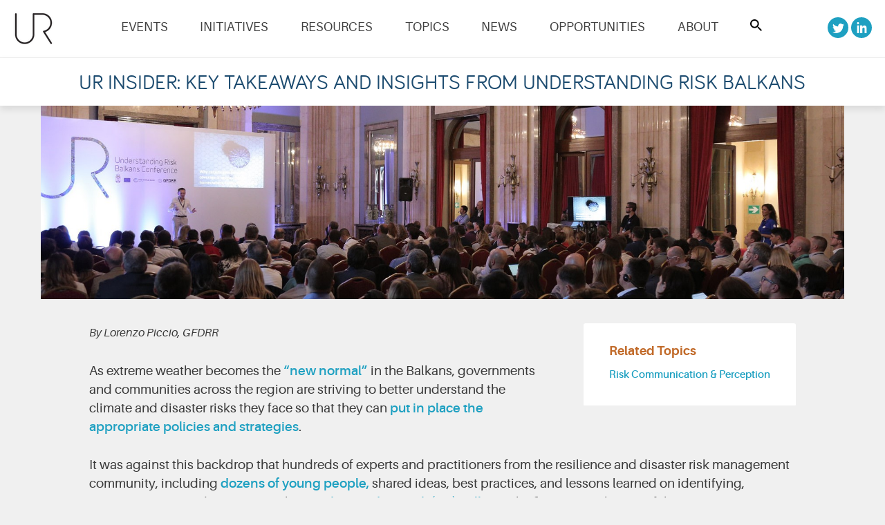

--- FILE ---
content_type: text/html; charset=UTF-8
request_url: https://understandrisk.org/ur-insider-key-takeaways-and-insights-from-understanding-risk-balkans/
body_size: 17003
content:
<!DOCTYPE html>
<!--[if lt IE 7]>      <html lang="en-US" class="ie6 lt-ie9 lt-ie8 lt-ie7 no-js"> <![endif]-->
<!--[if IE 7]>         <html lang="en-US" class="ie7 lt-ie9 lt-ie8 no-js"> <![endif]-->
<!--[if IE 8]>         <html lang="en-US" class="ie8 lt-ie9 no-js"> <![endif]-->
<!--[if IE 9]>         <html lang="en-US" class="ie9 no-js"> <![endif]-->
<!--[if gt IE 9]><!--> <html lang="en-US" class="no-js"> <!--<![endif]-->
	<head>
		<meta charset="UTF-8"> 
		<title>Understanding Risk |   UR INSIDER: KEY TAKEAWAYS AND INSIGHTS FROM UNDERSTANDING RISK BALKANS</title>
		<meta name="HandheldFriendly" content="true">
		<meta name="MobileOptimized" content="width">
		<meta name="viewport" content="width=device-width, initial-scale=1">
		<meta http-equiv="cleartype" content="on">
		<meta http-equiv="X-UA-Compatible" content="IE=edge,chrome=1">
		<meta name="description" content="Community for disaster risk assessment">
		<title>UR INSIDER: KEY TAKEAWAYS AND INSIGHTS FROM UNDERSTANDING RISK BALKANS &#8211; Understanding Risk</title>
<meta name='robots' content='max-image-preview:large' />
	<style>img:is([sizes="auto" i], [sizes^="auto," i]) { contain-intrinsic-size: 3000px 1500px }</style>
	<link rel='dns-prefetch' href='//understandrisk.org' />
<link rel='dns-prefetch' href='//platform-api.sharethis.com' />
<link rel='dns-prefetch' href='//www.googletagmanager.com' />
<link rel="alternate" type="application/rss+xml" title="Understanding Risk &raquo; Feed" href="https://understandrisk.org/feed/" />
<link rel="alternate" type="application/rss+xml" title="Understanding Risk &raquo; Comments Feed" href="https://understandrisk.org/comments/feed/" />
<link rel="alternate" type="application/rss+xml" title="Understanding Risk &raquo; UR INSIDER: KEY TAKEAWAYS AND INSIGHTS FROM UNDERSTANDING RISK BALKANS Comments Feed" href="https://understandrisk.org/ur-insider-key-takeaways-and-insights-from-understanding-risk-balkans/feed/" />
<script type="text/javascript">
/* <![CDATA[ */
window._wpemojiSettings = {"baseUrl":"https:\/\/s.w.org\/images\/core\/emoji\/16.0.1\/72x72\/","ext":".png","svgUrl":"https:\/\/s.w.org\/images\/core\/emoji\/16.0.1\/svg\/","svgExt":".svg","source":{"concatemoji":"https:\/\/understandrisk.org\/wp-includes\/js\/wp-emoji-release.min.js?ver=6.8.3"}};
/*! This file is auto-generated */
!function(s,n){var o,i,e;function c(e){try{var t={supportTests:e,timestamp:(new Date).valueOf()};sessionStorage.setItem(o,JSON.stringify(t))}catch(e){}}function p(e,t,n){e.clearRect(0,0,e.canvas.width,e.canvas.height),e.fillText(t,0,0);var t=new Uint32Array(e.getImageData(0,0,e.canvas.width,e.canvas.height).data),a=(e.clearRect(0,0,e.canvas.width,e.canvas.height),e.fillText(n,0,0),new Uint32Array(e.getImageData(0,0,e.canvas.width,e.canvas.height).data));return t.every(function(e,t){return e===a[t]})}function u(e,t){e.clearRect(0,0,e.canvas.width,e.canvas.height),e.fillText(t,0,0);for(var n=e.getImageData(16,16,1,1),a=0;a<n.data.length;a++)if(0!==n.data[a])return!1;return!0}function f(e,t,n,a){switch(t){case"flag":return n(e,"\ud83c\udff3\ufe0f\u200d\u26a7\ufe0f","\ud83c\udff3\ufe0f\u200b\u26a7\ufe0f")?!1:!n(e,"\ud83c\udde8\ud83c\uddf6","\ud83c\udde8\u200b\ud83c\uddf6")&&!n(e,"\ud83c\udff4\udb40\udc67\udb40\udc62\udb40\udc65\udb40\udc6e\udb40\udc67\udb40\udc7f","\ud83c\udff4\u200b\udb40\udc67\u200b\udb40\udc62\u200b\udb40\udc65\u200b\udb40\udc6e\u200b\udb40\udc67\u200b\udb40\udc7f");case"emoji":return!a(e,"\ud83e\udedf")}return!1}function g(e,t,n,a){var r="undefined"!=typeof WorkerGlobalScope&&self instanceof WorkerGlobalScope?new OffscreenCanvas(300,150):s.createElement("canvas"),o=r.getContext("2d",{willReadFrequently:!0}),i=(o.textBaseline="top",o.font="600 32px Arial",{});return e.forEach(function(e){i[e]=t(o,e,n,a)}),i}function t(e){var t=s.createElement("script");t.src=e,t.defer=!0,s.head.appendChild(t)}"undefined"!=typeof Promise&&(o="wpEmojiSettingsSupports",i=["flag","emoji"],n.supports={everything:!0,everythingExceptFlag:!0},e=new Promise(function(e){s.addEventListener("DOMContentLoaded",e,{once:!0})}),new Promise(function(t){var n=function(){try{var e=JSON.parse(sessionStorage.getItem(o));if("object"==typeof e&&"number"==typeof e.timestamp&&(new Date).valueOf()<e.timestamp+604800&&"object"==typeof e.supportTests)return e.supportTests}catch(e){}return null}();if(!n){if("undefined"!=typeof Worker&&"undefined"!=typeof OffscreenCanvas&&"undefined"!=typeof URL&&URL.createObjectURL&&"undefined"!=typeof Blob)try{var e="postMessage("+g.toString()+"("+[JSON.stringify(i),f.toString(),p.toString(),u.toString()].join(",")+"));",a=new Blob([e],{type:"text/javascript"}),r=new Worker(URL.createObjectURL(a),{name:"wpTestEmojiSupports"});return void(r.onmessage=function(e){c(n=e.data),r.terminate(),t(n)})}catch(e){}c(n=g(i,f,p,u))}t(n)}).then(function(e){for(var t in e)n.supports[t]=e[t],n.supports.everything=n.supports.everything&&n.supports[t],"flag"!==t&&(n.supports.everythingExceptFlag=n.supports.everythingExceptFlag&&n.supports[t]);n.supports.everythingExceptFlag=n.supports.everythingExceptFlag&&!n.supports.flag,n.DOMReady=!1,n.readyCallback=function(){n.DOMReady=!0}}).then(function(){return e}).then(function(){var e;n.supports.everything||(n.readyCallback(),(e=n.source||{}).concatemoji?t(e.concatemoji):e.wpemoji&&e.twemoji&&(t(e.twemoji),t(e.wpemoji)))}))}((window,document),window._wpemojiSettings);
/* ]]> */
</script>
<style id='wp-emoji-styles-inline-css' type='text/css'>

	img.wp-smiley, img.emoji {
		display: inline !important;
		border: none !important;
		box-shadow: none !important;
		height: 1em !important;
		width: 1em !important;
		margin: 0 0.07em !important;
		vertical-align: -0.1em !important;
		background: none !important;
		padding: 0 !important;
	}
</style>
<link rel='stylesheet' id='wp-block-library-css' href='https://understandrisk.org/wp-includes/css/dist/block-library/style.min.css?ver=6.8.3' type='text/css' media='all' />
<style id='classic-theme-styles-inline-css' type='text/css'>
/*! This file is auto-generated */
.wp-block-button__link{color:#fff;background-color:#32373c;border-radius:9999px;box-shadow:none;text-decoration:none;padding:calc(.667em + 2px) calc(1.333em + 2px);font-size:1.125em}.wp-block-file__button{background:#32373c;color:#fff;text-decoration:none}
</style>
<link rel='stylesheet' id='ugb-style-css-v2-css' href='https://understandrisk.org/wp-content/plugins/stackable-ultimate-gutenberg-blocks/dist/deprecated/frontend_blocks_deprecated_v2.css?ver=3.17.1' type='text/css' media='all' />
<style id='ugb-style-css-v2-inline-css' type='text/css'>
:root {--stk-block-width-default-detected: 760px;}
:root {
			--content-width: 760px;
		}
</style>
<style id='global-styles-inline-css' type='text/css'>
:root{--wp--preset--aspect-ratio--square: 1;--wp--preset--aspect-ratio--4-3: 4/3;--wp--preset--aspect-ratio--3-4: 3/4;--wp--preset--aspect-ratio--3-2: 3/2;--wp--preset--aspect-ratio--2-3: 2/3;--wp--preset--aspect-ratio--16-9: 16/9;--wp--preset--aspect-ratio--9-16: 9/16;--wp--preset--color--black: #000000;--wp--preset--color--cyan-bluish-gray: #abb8c3;--wp--preset--color--white: #ffffff;--wp--preset--color--pale-pink: #f78da7;--wp--preset--color--vivid-red: #cf2e2e;--wp--preset--color--luminous-vivid-orange: #ff6900;--wp--preset--color--luminous-vivid-amber: #fcb900;--wp--preset--color--light-green-cyan: #7bdcb5;--wp--preset--color--vivid-green-cyan: #00d084;--wp--preset--color--pale-cyan-blue: #8ed1fc;--wp--preset--color--vivid-cyan-blue: #0693e3;--wp--preset--color--vivid-purple: #9b51e0;--wp--preset--gradient--vivid-cyan-blue-to-vivid-purple: linear-gradient(135deg,rgba(6,147,227,1) 0%,rgb(155,81,224) 100%);--wp--preset--gradient--light-green-cyan-to-vivid-green-cyan: linear-gradient(135deg,rgb(122,220,180) 0%,rgb(0,208,130) 100%);--wp--preset--gradient--luminous-vivid-amber-to-luminous-vivid-orange: linear-gradient(135deg,rgba(252,185,0,1) 0%,rgba(255,105,0,1) 100%);--wp--preset--gradient--luminous-vivid-orange-to-vivid-red: linear-gradient(135deg,rgba(255,105,0,1) 0%,rgb(207,46,46) 100%);--wp--preset--gradient--very-light-gray-to-cyan-bluish-gray: linear-gradient(135deg,rgb(238,238,238) 0%,rgb(169,184,195) 100%);--wp--preset--gradient--cool-to-warm-spectrum: linear-gradient(135deg,rgb(74,234,220) 0%,rgb(151,120,209) 20%,rgb(207,42,186) 40%,rgb(238,44,130) 60%,rgb(251,105,98) 80%,rgb(254,248,76) 100%);--wp--preset--gradient--blush-light-purple: linear-gradient(135deg,rgb(255,206,236) 0%,rgb(152,150,240) 100%);--wp--preset--gradient--blush-bordeaux: linear-gradient(135deg,rgb(254,205,165) 0%,rgb(254,45,45) 50%,rgb(107,0,62) 100%);--wp--preset--gradient--luminous-dusk: linear-gradient(135deg,rgb(255,203,112) 0%,rgb(199,81,192) 50%,rgb(65,88,208) 100%);--wp--preset--gradient--pale-ocean: linear-gradient(135deg,rgb(255,245,203) 0%,rgb(182,227,212) 50%,rgb(51,167,181) 100%);--wp--preset--gradient--electric-grass: linear-gradient(135deg,rgb(202,248,128) 0%,rgb(113,206,126) 100%);--wp--preset--gradient--midnight: linear-gradient(135deg,rgb(2,3,129) 0%,rgb(40,116,252) 100%);--wp--preset--font-size--small: 13px;--wp--preset--font-size--medium: 20px;--wp--preset--font-size--large: 36px;--wp--preset--font-size--x-large: 42px;--wp--preset--spacing--20: 0.44rem;--wp--preset--spacing--30: 0.67rem;--wp--preset--spacing--40: 1rem;--wp--preset--spacing--50: 1.5rem;--wp--preset--spacing--60: 2.25rem;--wp--preset--spacing--70: 3.38rem;--wp--preset--spacing--80: 5.06rem;--wp--preset--shadow--natural: 6px 6px 9px rgba(0, 0, 0, 0.2);--wp--preset--shadow--deep: 12px 12px 50px rgba(0, 0, 0, 0.4);--wp--preset--shadow--sharp: 6px 6px 0px rgba(0, 0, 0, 0.2);--wp--preset--shadow--outlined: 6px 6px 0px -3px rgba(255, 255, 255, 1), 6px 6px rgba(0, 0, 0, 1);--wp--preset--shadow--crisp: 6px 6px 0px rgba(0, 0, 0, 1);}:where(.is-layout-flex){gap: 0.5em;}:where(.is-layout-grid){gap: 0.5em;}body .is-layout-flex{display: flex;}.is-layout-flex{flex-wrap: wrap;align-items: center;}.is-layout-flex > :is(*, div){margin: 0;}body .is-layout-grid{display: grid;}.is-layout-grid > :is(*, div){margin: 0;}:where(.wp-block-columns.is-layout-flex){gap: 2em;}:where(.wp-block-columns.is-layout-grid){gap: 2em;}:where(.wp-block-post-template.is-layout-flex){gap: 1.25em;}:where(.wp-block-post-template.is-layout-grid){gap: 1.25em;}.has-black-color{color: var(--wp--preset--color--black) !important;}.has-cyan-bluish-gray-color{color: var(--wp--preset--color--cyan-bluish-gray) !important;}.has-white-color{color: var(--wp--preset--color--white) !important;}.has-pale-pink-color{color: var(--wp--preset--color--pale-pink) !important;}.has-vivid-red-color{color: var(--wp--preset--color--vivid-red) !important;}.has-luminous-vivid-orange-color{color: var(--wp--preset--color--luminous-vivid-orange) !important;}.has-luminous-vivid-amber-color{color: var(--wp--preset--color--luminous-vivid-amber) !important;}.has-light-green-cyan-color{color: var(--wp--preset--color--light-green-cyan) !important;}.has-vivid-green-cyan-color{color: var(--wp--preset--color--vivid-green-cyan) !important;}.has-pale-cyan-blue-color{color: var(--wp--preset--color--pale-cyan-blue) !important;}.has-vivid-cyan-blue-color{color: var(--wp--preset--color--vivid-cyan-blue) !important;}.has-vivid-purple-color{color: var(--wp--preset--color--vivid-purple) !important;}.has-black-background-color{background-color: var(--wp--preset--color--black) !important;}.has-cyan-bluish-gray-background-color{background-color: var(--wp--preset--color--cyan-bluish-gray) !important;}.has-white-background-color{background-color: var(--wp--preset--color--white) !important;}.has-pale-pink-background-color{background-color: var(--wp--preset--color--pale-pink) !important;}.has-vivid-red-background-color{background-color: var(--wp--preset--color--vivid-red) !important;}.has-luminous-vivid-orange-background-color{background-color: var(--wp--preset--color--luminous-vivid-orange) !important;}.has-luminous-vivid-amber-background-color{background-color: var(--wp--preset--color--luminous-vivid-amber) !important;}.has-light-green-cyan-background-color{background-color: var(--wp--preset--color--light-green-cyan) !important;}.has-vivid-green-cyan-background-color{background-color: var(--wp--preset--color--vivid-green-cyan) !important;}.has-pale-cyan-blue-background-color{background-color: var(--wp--preset--color--pale-cyan-blue) !important;}.has-vivid-cyan-blue-background-color{background-color: var(--wp--preset--color--vivid-cyan-blue) !important;}.has-vivid-purple-background-color{background-color: var(--wp--preset--color--vivid-purple) !important;}.has-black-border-color{border-color: var(--wp--preset--color--black) !important;}.has-cyan-bluish-gray-border-color{border-color: var(--wp--preset--color--cyan-bluish-gray) !important;}.has-white-border-color{border-color: var(--wp--preset--color--white) !important;}.has-pale-pink-border-color{border-color: var(--wp--preset--color--pale-pink) !important;}.has-vivid-red-border-color{border-color: var(--wp--preset--color--vivid-red) !important;}.has-luminous-vivid-orange-border-color{border-color: var(--wp--preset--color--luminous-vivid-orange) !important;}.has-luminous-vivid-amber-border-color{border-color: var(--wp--preset--color--luminous-vivid-amber) !important;}.has-light-green-cyan-border-color{border-color: var(--wp--preset--color--light-green-cyan) !important;}.has-vivid-green-cyan-border-color{border-color: var(--wp--preset--color--vivid-green-cyan) !important;}.has-pale-cyan-blue-border-color{border-color: var(--wp--preset--color--pale-cyan-blue) !important;}.has-vivid-cyan-blue-border-color{border-color: var(--wp--preset--color--vivid-cyan-blue) !important;}.has-vivid-purple-border-color{border-color: var(--wp--preset--color--vivid-purple) !important;}.has-vivid-cyan-blue-to-vivid-purple-gradient-background{background: var(--wp--preset--gradient--vivid-cyan-blue-to-vivid-purple) !important;}.has-light-green-cyan-to-vivid-green-cyan-gradient-background{background: var(--wp--preset--gradient--light-green-cyan-to-vivid-green-cyan) !important;}.has-luminous-vivid-amber-to-luminous-vivid-orange-gradient-background{background: var(--wp--preset--gradient--luminous-vivid-amber-to-luminous-vivid-orange) !important;}.has-luminous-vivid-orange-to-vivid-red-gradient-background{background: var(--wp--preset--gradient--luminous-vivid-orange-to-vivid-red) !important;}.has-very-light-gray-to-cyan-bluish-gray-gradient-background{background: var(--wp--preset--gradient--very-light-gray-to-cyan-bluish-gray) !important;}.has-cool-to-warm-spectrum-gradient-background{background: var(--wp--preset--gradient--cool-to-warm-spectrum) !important;}.has-blush-light-purple-gradient-background{background: var(--wp--preset--gradient--blush-light-purple) !important;}.has-blush-bordeaux-gradient-background{background: var(--wp--preset--gradient--blush-bordeaux) !important;}.has-luminous-dusk-gradient-background{background: var(--wp--preset--gradient--luminous-dusk) !important;}.has-pale-ocean-gradient-background{background: var(--wp--preset--gradient--pale-ocean) !important;}.has-electric-grass-gradient-background{background: var(--wp--preset--gradient--electric-grass) !important;}.has-midnight-gradient-background{background: var(--wp--preset--gradient--midnight) !important;}.has-small-font-size{font-size: var(--wp--preset--font-size--small) !important;}.has-medium-font-size{font-size: var(--wp--preset--font-size--medium) !important;}.has-large-font-size{font-size: var(--wp--preset--font-size--large) !important;}.has-x-large-font-size{font-size: var(--wp--preset--font-size--x-large) !important;}
:where(.wp-block-post-template.is-layout-flex){gap: 1.25em;}:where(.wp-block-post-template.is-layout-grid){gap: 1.25em;}
:where(.wp-block-columns.is-layout-flex){gap: 2em;}:where(.wp-block-columns.is-layout-grid){gap: 2em;}
:root :where(.wp-block-pullquote){font-size: 1.5em;line-height: 1.6;}
</style>
<link rel='stylesheet' id='inf-font-awesome-css' href='https://understandrisk.org/wp-content/plugins/post-slider-and-carousel/assets/css/font-awesome.min.css?ver=3.5.1' type='text/css' media='all' />
<link rel='stylesheet' id='owl-carousel-css' href='https://understandrisk.org/wp-content/plugins/post-slider-and-carousel/assets/css/owl.carousel.min.css?ver=3.5.1' type='text/css' media='all' />
<link rel='stylesheet' id='psacp-public-style-css' href='https://understandrisk.org/wp-content/plugins/post-slider-and-carousel/assets/css/psacp-public.min.css?ver=3.5.1' type='text/css' media='all' />
<link rel='stylesheet' id='mc4wp-form-basic-css' href='https://understandrisk.org/wp-content/plugins/mailchimp-for-wp/assets/css/form-basic.css?ver=4.10.6' type='text/css' media='all' />
<script type="text/javascript" src="https://understandrisk.org/wp-includes/js/jquery/jquery.min.js?ver=3.7.1" id="jquery-core-js"></script>
<script type="text/javascript" src="https://understandrisk.org/wp-includes/js/jquery/jquery-migrate.min.js?ver=3.4.1" id="jquery-migrate-js"></script>
<script type="text/javascript" src="https://understandrisk.org/wp-content/themes/understandingrisk/js/modernizr-custom.js?ver=6.8.3" id="modernizr-js"></script>
<script type="text/javascript" src="https://understandrisk.org/wp-includes/js/dist/vendor/moment.min.js?ver=2.30.1" id="moment-js"></script>
<script type="text/javascript" id="moment-js-after">
/* <![CDATA[ */
moment.updateLocale( 'en_US', {"months":["January","February","March","April","May","June","July","August","September","October","November","December"],"monthsShort":["Jan","Feb","Mar","Apr","May","Jun","Jul","Aug","Sep","Oct","Nov","Dec"],"weekdays":["Sunday","Monday","Tuesday","Wednesday","Thursday","Friday","Saturday"],"weekdaysShort":["Sun","Mon","Tue","Wed","Thu","Fri","Sat"],"week":{"dow":1},"longDateFormat":{"LT":"g:i a","LTS":null,"L":null,"LL":"Y-m-d","LLL":"F j, Y g:i a","LLLL":null}} );
/* ]]> */
</script>
<script type="text/javascript" src="https://understandrisk.org/wp-content/themes/understandingrisk/js/moment-timezone-with-data.min.js?ver=6.8.3" id="moment-timezone-js"></script>
<script type="text/javascript" src="https://understandrisk.org/wp-content/themes/understandingrisk/js/countdown.min.js?ver=6.8.3" id="countdown-js"></script>
<script type="text/javascript" src="https://understandrisk.org/wp-content/themes/understandingrisk/js/ur2018-countdown.js?ver=6.8.3" id="ur2018-countdown-js"></script>
<script type="text/javascript" src="https://understandrisk.org/wp-content/themes/understandingrisk/js/mobile-menu.js?ver=6.8.3" id="gessomobilemenu-js"></script>
<script type="text/javascript" src="https://understandrisk.org/wp-content/themes/understandingrisk/js/scripts.js?ver=6.8.3" id="gessoscripts-js"></script>
<script type="text/javascript" id="ugb-block-frontend-js-v2-js-extra">
/* <![CDATA[ */
var stackable = {"restUrl":"https:\/\/understandrisk.org\/wp-json\/"};
/* ]]> */
</script>
<script type="text/javascript" src="https://understandrisk.org/wp-content/plugins/stackable-ultimate-gutenberg-blocks/dist/deprecated/frontend_blocks_deprecated_v2.js?ver=3.17.1" id="ugb-block-frontend-js-v2-js"></script>
<script type="text/javascript" src="//platform-api.sharethis.com/js/sharethis.js#source=googleanalytics-wordpress#product=ga&amp;property=624f110cb17de8001a450746" id="googleanalytics-platform-sharethis-js"></script>
<link rel="https://api.w.org/" href="https://understandrisk.org/wp-json/" /><link rel="alternate" title="JSON" type="application/json" href="https://understandrisk.org/wp-json/wp/v2/posts/7625" /><link rel="EditURI" type="application/rsd+xml" title="RSD" href="https://understandrisk.org/xmlrpc.php?rsd" />
<link rel="canonical" href="https://understandrisk.org/ur-insider-key-takeaways-and-insights-from-understanding-risk-balkans/" />
<link rel='shortlink' href='https://understandrisk.org/?p=7625' />
<link rel="alternate" title="oEmbed (JSON)" type="application/json+oembed" href="https://understandrisk.org/wp-json/oembed/1.0/embed?url=https%3A%2F%2Funderstandrisk.org%2Fur-insider-key-takeaways-and-insights-from-understanding-risk-balkans%2F" />
<link rel="alternate" title="oEmbed (XML)" type="text/xml+oembed" href="https://understandrisk.org/wp-json/oembed/1.0/embed?url=https%3A%2F%2Funderstandrisk.org%2Fur-insider-key-takeaways-and-insights-from-understanding-risk-balkans%2F&#038;format=xml" />
<meta name="generator" content="Site Kit by Google 1.157.0" /><!--[if gte IE 9]><!--><link rel="stylesheet" href="https://understandrisk.org/wp-content/themes/understandingrisk/css/styles.css" media="all"><!--<![endif]--><!--[if lt IE 9]><link rel="stylesheet" href="https://understandrisk.org/wp-content/themes/understandingrisk/css/no-mq.css" media="all"><![endif]--><script>
(function() {
	(function (i, s, o, g, r, a, m) {
		i['GoogleAnalyticsObject'] = r;
		i[r] = i[r] || function () {
				(i[r].q = i[r].q || []).push(arguments)
			}, i[r].l = 1 * new Date();
		a = s.createElement(o),
			m = s.getElementsByTagName(o)[0];
		a.async = 1;
		a.src = g;
		m.parentNode.insertBefore(a, m)
	})(window, document, 'script', 'https://google-analytics.com/analytics.js', 'ga');

	ga('create', 'UA-78408805-1', 'auto');
			ga('send', 'pageview');
	})();
</script>
<link rel="icon" href="https://understandrisk.org/wp-content/uploads/cropped-UR_general_logo-02-32x32.png" sizes="32x32" />
<link rel="icon" href="https://understandrisk.org/wp-content/uploads/cropped-UR_general_logo-02-192x192.png" sizes="192x192" />
<link rel="apple-touch-icon" href="https://understandrisk.org/wp-content/uploads/cropped-UR_general_logo-02-180x180.png" />
<meta name="msapplication-TileImage" content="https://understandrisk.org/wp-content/uploads/cropped-UR_general_logo-02-270x270.png" />
		<style type="text/css" id="wp-custom-css">
			.ur2020-home .layout-constrain .max-width: none {
max-width: none;
}
.ur2020-home header.header, .ur2020-home .page-title-container,
.sponsor-mockup header.header, .sponsor-mockup .page-title-container,
.ur2020-faq-2 header.header, .ur2020-faq-2 .page-title-container,
.ur2020-community header.header, .ur2020-community .page-title-container,
.ur2020-sponsors header.header, .ur2020-sponsors .page-title-container,
.ur2020-speakers header.header, .ur2020-speakers .page-title-container,
.ur2020-agenda header.header, .ur2020-agenda .page-title-container,
.ur2020-registration header.header, .ur2020-registration .page-title-container {
    display: none;
} 

.MarginLucio {
margin-top:-20px!important  
}

.post-7227 .btn-group button {
    background-color: #1ea0c1; 
    border: 1px solid white; 
    color: white; 
    padding: 10px 5px; 
    cursor: pointer; 
		font-size: 20px;
    line-height: 1;
    font-family: "bariol", "aileronregular", Helvetica, Arial, sans-serif;
    text-transform: uppercase;
  }
  .post-7227 .btn-group:after {
    content: "";
    clear: both;
    display: table;
  }
  .post-7227 .btn-group button:not(:last-child) {
    border-right: white; 
  }
  .post-7227 .btn-group button:hover {
    background-color: rgba(220,225,220,1);
  }

.post-7227 .button
{
background-color: #15b9bf!important;
}

.post-13605 .button
{
background-color: #c16a29!important;
}

.postid-13734 
.ugb-accordion__heading
{
color: #c16a29!important;
}

.postid-13734 .ugb-accordion__title
{
color: #c16a29!important;
}


.post-13734 .ugb-accordion__title h2
{
color: #c16a29!important;
}


.post-7227 h2
{
color: #15b9bf!important;
}

.post-10135 h2
{
color: #15b9bf!important;
}

.post-13406
.ugb-accordion__title 
{
    font-weight:100!important;
		 line-height: 1.47368em;
-moz-hyphens: auto;
hyphens: auto;
font-family: "aileronregular", Helvetica, Arial, sans-serif;
font-size: 100%;
}

.postid-13406 .ugb-accordion__title 
{
    font-weight:100!important;
		 line-height: 1.47368em;
-moz-hyphens: auto;
hyphens: auto;
font-family: "aileronregular", Helvetica, Arial, sans-serif;
font-size: 100%;
}

.postid-12742 
.ugb-accordion__title 
	 {
    font-weight:100!important;
		 line-height: 1.47368em;
-moz-hyphens: auto;
hyphens: auto;
font-family: "aileronregular", Helvetica, Arial, sans-serif;
font-size: 100%;
}

.postid-12705
.ugb-accordion__title 
	 {
    font-weight:100!important;
		 line-height: 1.47368em;
-moz-hyphens: auto;
hyphens: auto;
font-family: "aileronregular", Helvetica, Arial, sans-serif;
font-size: 100%;
}



.ugb-accordion__title 
{
    font-weight:100!important;
		 line-height: 1.47368em;
-moz-hyphens: auto;
hyphens: auto;
font-family: "aileronregular", Helvetica, Arial, sans-serif;
font-size: 100%;
}


.post-9396 h4 {
color: #15b9bf!important;
}
 
.video-responsive{
    overflow:hidden;
    padding-bottom:56.25%;
    position:relative;
    height:0;
}
.video-responsive iframe{
    left:0;
    top:0;
    height:100%;
    width:100%;
    position:absolute;
}

.facebook-responsive {
    overflow:hidden;
    padding-bottom:56.25%;
    position:relative;
    height:0;
}

.facebook-responsive iframe {
    left:0;
    top:0;
    height:100%;
    width:100%;
    position:absolute;
}

.post-9581 .split-list {
    display: none;
  }

.post-7227.additional-info  {
    display: none!important;
  }

.bottom {
    margin-bottom: 24px!important;
  }

.post-12705 .layout-main .layout-main__content {
    margin: 20px 70px 0 70px!important;
}

.pseudobanner {
    margin-left: 0px!important;
margin-right: 0px!important;
margin-top: -75px!important;
z-index: -100;
  }

.post-12742 .advgb-accordion-header .advgb-accordion-body{
    border:none!important;
}

#Singapore {
  box-sizing: border-box;
}

.containerSingapore {
  display: flex;
  flex-wrap: wrap;
}

.firstChildrenSingapore {
  flex: 1 1 50%;
  display: flex;
  max-width: 640px; /* max-width = 300px + 4 x 10px margin */
}

.secondChildrenSingapore {
  flex: 1;
  border: 1px solid black;
	
	justify-content: center;
  align-items: center;
  display: inline-block;
  vertical-align: middle;
	text-align:center;
	

	
	
	
  min-width: 120px; /* minimum width */
  margin: 10px;
}

.secondChildrenSingapore:after { /* create squares */
  content: '';
	justify-content: center;
  align-items: center;
  display: inline-block;
  vertical-align: middle;
	text-align:center;
  padding-top: 50%;
}

.centerSingapore {
margin-left: auto;
margin-right: auto;
}

.postid-13605
.post-13605 .additional-info .widget ul, .additional-info .widget li 
{
    list-style: none;
    font-size: 15px !important;
}

.postid-13605
.post-13605
.nav--primary ul.nav {
  font-family: "bariol", Helvetica, Arial, sans-serif!important;
}
  





@media only screen and (max-width: 768px) {
  .container {
    flex-direction: column-reverse;
  }
  .left, .right {
    width: 100%;
  }
  
}

.ur2020-disclaimer {
	font-size:0.75em;
	padding: 1em 0;
	font-style:italic;
}

body.single-event.event-ur-2020 #main .event-content .topics-container .topic-column.topic-all .topic-header {
	background-color: #15b9bf;}


body.single-event.event-ur-2020 #main .event-content .topics-container .topic-column {
    box-shadow: 0 2px 10px 0 rgba(0, 0, 0, 0.15);
}



body.single-event.event-ur-2020 #main .event-content .image-panel {
  display: flex;
  justify-content: stretch;
  height: 300px;
  background: url("/wp-content/uploads/photo-slide.jpg") repeat-x 50% 0;
}

@media screen and (max-width: 700px) {
  body.single-event.event-ur-2020 #main .event-content .image-panel {
    display: none;
  }
}

body.single-event.event-ur-2020 #main .event-content .image-panel img {
  flex-grow: 0;
  height: 300px;
}

body.single-event.event-ur-2020 #main .event-content .sidelinks-container {
  box-shadow: 0 2px 10px 0 rgba(0, 0, 0, 0.15);
}

body.single-event.event-ur-2020 #main .event-content {
	background-image: none !important;
}

body.single-event.event-ur-2020 #main .header-area {
  background: url("/wp-content/uploads/banner_blank.jpg");
background-size: cover;
}

body.single-event.event-ur-2020 #main .event-content .text-teaser {font-style:normal !important;}

body.single-event.event-ur-2020 #main .event-content .text-details {
    margin-bottom: 30px;
}


.headerlogo {width:180px;}

body.single-event.event-ur-2020 #main .event-content .reasons-grid .reasons-row > div.reason {
  border-color: #15b9bf;
}

body.single-event.event-ur-2020 #main .event-content .reasons-grid .reasons-row > div .reason-title {color: #15b9bf;}

body.single-event.event-ur-2020 #main .event-content {border-top: 5px solid #15b9bf;}
.video-holder {
display: inline-block;
position: relative;
padding-bottom: 60%;
width: 100%;
}
.video-holder iframe {
height: 100% !important;
position: absolute;
top: 0; left: 0;
width: 100% !important;
}

.post-14867 .btn-group button {
    background-color: #1ea0c1; 
    border: 1px solid white; 
    color: white; 
    padding: 10px 5px; 
    cursor: pointer; 
		font-size: 20px;
    line-height: 1;
    font-family: "bariol", "aileronregular", Helvetica, Arial, sans-serif;
    text-transform: uppercase;
  }
  .post-14867 .btn-group:after {
    content: "";
    clear: both;
    display: table;
  }
  .post-14867 .btn-group button:not(:last-child) {
    border-right: white; 
  }
  .post-14867 .btn-group button:hover {
    background-color: rgba(220,225,220,1);
  }

.post-14867 .button
{
background-color: #15b9bf!important;
}




.page-id-16422 .header-area, .page-id-16128 .header-area, .page-id-13980 .header-area, .page-id-13885 .header-area {
  background: url("/wp-content/uploads/banner_blank.jpg");
	background-size:cover;
}

.page-id-16422 .single-banner, .page-id-16128 .single-banner, .page-id-13980 .single-banner, .page-id-13885 .single-banner {display:none;}

.page-id-16422 .layout-main.layout-constrain, .page-id-16128 .layout-main.layout-constrain, .page-id-13980 .layout-main.layout-constrain, .page-id-13885 .layout-main.layout-constrain {
    margin: 0;
    padding: 0;
    max-width: none;
}


.page-id-16422 .wp-block-columns, .page-id-16128 .wp-block-columns, .page-id-13980 .wp-block-columns, .page-id-13885 .wp-block-columns {
    margin-left: auto;
    margin-right: auto;
	  margin-top: 40px;
    max-width: 63.15789em;
    padding-left: 1em;
    padding-right: 1em;
}

.page-id-16422 .newradius, .page-id-16128 .newradius, .page-id-13980 .newradius, .page-id-13885 .newradius {
	border-radius:10px !important;
	padding-left:15px !important;
}

.page-id-16422 .header-area, .page-id-16128 .header-area, .page-id-13980 .header-area, .page-id-13885 .header-area {
    background: url(/wp-content/uploads/banner_blank.jpg);
    background-size: cover;
}

.page-id-16422 .header-area, .page-id-16128 .header-area, .page-id-13980 .header-area, .page-id-13885 .header-area {
    background-size: cover;
    padding: 80px 0 70px 0;
    color: white;
	  border-bottom: 5px solid #15b9bf;
}



.page-id-16422 .header-area .header-wrapper, .page-id-16128 .header-area .header-wrapper, .page-id-13980 .header-area .header-wrapper, .page-id-13885 .header-area .header-wrapper {
    margin-left: auto;
    margin-right: auto;
    max-width: 63.15789em;
    padding-left: 1em;
    padding-right: 1em;
}


.page-id-16422 .headerlogo, .page-id-16128 .headerlogo, .page-id-13980 .headerlogo, .page-id-13885 .headerlogo {
    width: 180px;
}


.page-id-16422 .header-area .event-title, .page-id-16128 .header-area .event-title, .page-id-13980 .header-area .event-title, .page-id-13885 .header-area .event-title {
    font-family: "bariol", "aileronregular", Helvetica, Arial, sans-serif;
    font-size: 40px;
    line-height: 40px;
}


.page-id-16422 .header-area .event-details, .page-id-16128 .header-area .event-details, .page-id-13980 .header-area .event-details, .page-id-13885 .header-area .event-details {
    margin-top: 20px;
}

.page-id-16422 .layout-main__content, .page-id-16128 .layout-main__content, .page-id-13980 .layout-main__content, .page-id-13885 .layout-main__content {
    margin: 0;
    background-color: white;
}

body.single-event.event-ur-2020 #main .event-content .content-left {
  width: 66.66%;
  margin-top: -30px;
}
@media screen and (max-width: 700px) {
  /* line 109, ../sass/partials/components/_ur2020.scss */
  body.single-event.event-ur-2020 #main .event-content .content-left {
    width: auto;
  }
	
	/*NINJA CODE */
	.single-banner{
		   /* background-size: contain !important;*/
		margin-top: 10px !important;
		 min-height: 100px !important;
		
		
	}
	
	.layout-main .layout-main__content{ 
		margin-top: 10px !important;
	}
	
	.iframe3{
/*		min-height: 1300px !important; */
		
	}
	
	
		/*END OF NINJA CODE */
}
.postid-16962.layout-main__sidebar{
display: none;
}







.containerada {
    position: relative;
    width: 100%;
    height: 0;
    padding-bottom: 56.25%;
}
.videoada {
    position: absolute;
    top: 0;
    left: 0;
    width: 100%;
    height: 100%;
}		</style>
		<style id="sccss">.postid-22846 layout-main__sidebar{
display:none;
}



.gfdrr-info{
display:none
	}</style>		<style>body { display: none; }</style>

	</head>
	<body class="wp-singular post-template-default single single-post postid-7625 single-format-standard wp-theme-understandingrisk post-ur-insider-key-takeaways-and-insights-from-understanding-risk-balkans ur-insider-key-takeaways-and-insights-from-understanding-risk-balkans">

    <script>
      if (self == top) {
        var theBody = document.getElementsByTagName('body')[0];
        theBody.style.display = "block";
      } else {
        top.location = self.location;
      }
    </script>

		<div class="skiplinks">
      <a href="#main" class="skiplinks__link element-focusable">Skip to main content</a>
    </div>

		<header class="header" role="banner">
			<div class="header-inner layout-constrain">
				
				<span class="site-name">
					<a href="https://understandrisk.org" class="site-name__link">
            <img src="https://understandrisk.org/wp-content/themes/understandingrisk/images/ur-logo.png"
                 alt="Understanding Risk" />
          </a>
				</span>

				<nav class="menu-primary nav--primary" role="navigation"><ul class="nav"><li class="first nav__item main-menu__item menu-item menu-item-type-post_type menu-item-object-page"><a href="https://understandrisk.org/events/" class="nav__link main-menu__link">Events</a></li>
<li class="nav__item main-menu__item menu-item menu-item-type-post_type menu-item-object-page"><a href="https://understandrisk.org/initiatives/" class="nav__link main-menu__link">Initiatives</a></li>
<li class="nav__item main-menu__item menu-item menu-item-type-post_type menu-item-object-page"><a href="https://understandrisk.org/resources/" class="nav__link main-menu__link">Resources</a></li>
<li class="nav__item main-menu__item menu-item menu-item-type-post_type menu-item-object-page"><a href="https://understandrisk.org/topics/" class="nav__link main-menu__link">Topics</a></li>
<li class="nav__item main-menu__item menu-item menu-item-type-post_type menu-item-object-page current_page_parent"><a href="https://understandrisk.org/news/" class="nav__link main-menu__link">News</a></li>
<li class="nav__item main-menu__item menu-item menu-item-type-post_type menu-item-object-page"><a href="https://understandrisk.org/opportunities/" class="nav__link main-menu__link">Opportunities</a></li>
<li class="nav__item main-menu__item menu-item menu-item-type-post_type menu-item-object-page"><a href="https://understandrisk.org/about/" class="nav__link main-menu__link">About</a></li>
<li class="last nav__item main-menu__item nav-search menu-item menu-item-type-custom menu-item-object-custom"><a href="/search" class="nav__link main-menu__link">Search</a></li>
</ul></nav>				<div class="social-links">
					<a class="social-link social-link--twitter" href="https://twitter.com/UnderstandRisk"><span class="social-icon">UR on Twitter</span></a>
					<a class="social-link social-link--linkedin" href="https://www.linkedin.com/grp/home?gid=6661506"><span class="social-icon">UR LinkedIn</span></a>
				</div>

				<div class="search-overlay">
	<div class="layout-constrain">
		<form class="search" method="get" action="https://understandrisk.org" role="search">
			<label for="s" class="element-hidden">Search</label>
			<input class="search__input" type="search" name="s" placeholder="Enter search terms">
			<button class="button search__submit" type="submit" role="button">Search</button>
			<div class="close-search"></div>
		</form>
	</div>
</div>


			</div>
		</header>

		<div class="page-title-container">
			<div class="layout-constrain">
									<h1 class="page-title">UR INSIDER: KEY TAKEAWAYS AND INSIGHTS FROM UNDERSTANDING RISK BALKANS</h1>
							</div>
		</div>

	<main id="main" class="main" role="main" tabindex="-1">	
	
		<div class="layout-main layout-constrain sidebar">
							<div class="single-banner" style="background-image: url(https://understandrisk.org/wp-content/uploads/ur2large-Copy.jpg);"></div>
				
			<div class="layout-main__content">

				<div class="layout-main__sidebar">
					<div class="additional-info">
						
		                		                   <div class="widget">
			                   <h3 class="widget__title">Related Topics</h3>
			                   <ul class="item-list">
			                   			                       <li><a href="https://understandrisk.org/topic/risk-communication-perception/">Risk Communication &#038; Perception</a></li>
			                   			                   </ul>
		                   </div>
		                
		                
												<aside class="sidebar" role="complementary">
	<div class="sidebar__widgets">
			</div>
</aside>
					</div>
				</div>
				<section>

											<article id="post-7625" class="post-7625 post type-post status-publish format-standard has-post-thumbnail hentry category-uncategorized">
													
							<p><em><span style="font-size: 16px;">By Lorenzo Piccio, GFDRR</span></em></p>
<p>As extreme weather becomes the <a href="https://www.gfdrr.org/en/feature-story/tackling-climate-extremes-technology-balkans">“new normal”</a> in the Balkans, governments and communities across the region are striving to better understand the climate and disaster risks they face so that they can <a href="http://blogs.worldbank.org/sustainablecities/why-understanding-disaster-risk-matters-sustainable-development">put in place the appropriate policies and strategies</a>.</p>
<p>It was against this backdrop that hundreds of experts and practitioners from the resilience and disaster risk management community, including <a href="https://www.youtube.com/watch?v=bU003FIn_jQ">dozens of young people,</a> shared ideas, best practices, and lessons learned on identifying, communicating and assessing risk at <a href="https://understandrisk.org/event/urbalkans2018/">Understanding Risk (UR) Balkans</a>, the first ever gathering of the 10,000-strong UR community in the region.</p>
<p>In case you couldn’t make it to Belgrade, here are some of the most revealing insights and takeaways from the conference. UR Balkans was hosted by the Global Facility for Disaster Reduction and Recovery (GFDRR), the World Bank and the Government of Serbia, with the financial support of the European Union.</p>
<p>&nbsp;</p>
<figure id="attachment_7788" aria-describedby="caption-attachment-7788" style="width: 700px" class="wp-caption aligncenter"><img fetchpriority="high" decoding="async" class="wp-image-7788 size-large" src="https://understandrisk.org/wp-content/uploads/ur1large-1-700x467.jpg" alt="" width="700" height="467" srcset="https://understandrisk.org/wp-content/uploads/ur1large-1-700x467.jpg 700w, https://understandrisk.org/wp-content/uploads/ur1large-1-250x167.jpg 250w, https://understandrisk.org/wp-content/uploads/ur1large-1-768x512.jpg 768w, https://understandrisk.org/wp-content/uploads/ur1large-1-120x80.jpg 120w, https://understandrisk.org/wp-content/uploads/ur1large-1.jpg 2048w" sizes="(max-width: 700px) 100vw, 700px" /><figcaption id="caption-attachment-7788" class="wp-caption-text"><em>The Understanding Risk (UR) Balkans conference brought together over 350 attendees from 46 countries.</em></figcaption></figure>
<p>&nbsp;</p>
<p><strong>The promise and potential of disaster risk insurance</strong></p>
<p>At the session on catastrophe insurance, there was cautious optimism that the World Bank’s Southeast Europe Catastrophe Risk Insurance Facility Project (SEE CRIF), which is being implemented by Europa Re, could go far toward increasing affordable catastrophe insurance coverage for homeowners, farmers, small and medium-sized enterprises (SMEs) and municipalities in the region. However, while the project has helped increase the availability of highly affordable disaster insurance products, demand has been slow to pick up, which helps explain why the disaster insurance protection gap – or the gap between insured losses and economic losses from disasters –  in the Balkans remain high. One barrier to closing this gap, which was discussed in the session, is that that governments continue to distribute post disaster subsidies and financial aid indiscriminately, thus making homeowners, farmers, SMEs and municipalities reluctant to buy insurance coverage.</p>
<p>&nbsp;</p>
<p><strong>The importance of regional cooperation in addressing hydromet hazards</strong></p>
<p>Hydrometeorological (hydromet) hazards in the Balkans know no boundaries –  last year’s scorching heatwave and the destructive flooding of 2014 put this in a stark light. During the session on multi-hazard early warning systems, panelists broadly agreed that a regional challenge requires a regional response that leverages the data, expertise and capacity across the region. While the countries of the Balkans are increasingly opening up their observational data to their peers in part due to the European Union’s flood directive, political and administrative obstacles remain which are inhibiting deeper regional cooperation, including on transboundary flood forecasting. There are some signs, however, that political will is building which could help surmount these obstacles, paving the way for the region to fully capitalize on <a href="https://www.youtube.com/watch?v=u7EewhpV9tw">emerging technologies and approaches</a> which are facilitating real-time monitoring of hydromet hazards.</p>
<p>&nbsp;</p>
<p><strong>Managing disaster risk through social protection</strong></p>
<p>By building resilience to shocks, social protection systems are increasingly proving to be effective instruments for helping the most vulnerable prepare for and respond to disaster – perhaps no more so than in the case of Mexico and its social inclusion program (PROSPERA). The session on social protection focused on how Serbia could emulate Mexico’s example – and, by some accounts on the panel, this will be no easy feat. As Roberto Sanchez Avalos of the Mexican Ministry of Social Development elaborated, data gaps, targeting and coordination remain key challenges they continue to face in implementing PROSPERA, even over two decades after it was first launched back in 1997. A key lesson from the discussion is that close collaboration between social protection and disaster risk reduction agencies is crucial to overcoming these challenges, particularly in the areas of long-term capacity building, early warning system development, and the gathering of recovery data.</p>
<p>&nbsp;</p>
<p><strong>Unpacking the seismic risks in the housing sector</strong></p>
<p>A major challenge in European and Central Asian countries is the seismic threat faced by certain multifamily buildings that are believed to have outlived their design lifespan, and suffer from serious deterioration and disinvestment. Regrettably, the magnitude of this risk is not adequately quantified or understood. The session on seismic risk sought to set the stage for this problem. Preliminary results show that there is significant risk to the housing sector in the region, which is exacerbated by the lack of maintenance, and owners’ modifications of the buildings’ structural elements.  A key takeaway from the session is that seismic risk in the housing sector is a very urgent issue, and one that is worthy of more attention, more analytics, and certainly a lot more financing. Radu Văcăreanu, Professor at the Technical University of Civil Engineering, Bucharest, sounded the alarm that compliance with seismic codes <a href="https://www.youtube.com/watch?v=06bmAAzsEiY">does not necessarily mean that buildings are safe from earthquake hazards.</a></p>
<p>&nbsp;</p>
<figure id="attachment_7794" aria-describedby="caption-attachment-7794" style="width: 700px" class="wp-caption aligncenter"><img decoding="async" class="wp-image-7794 size-large" src="https://understandrisk.org/wp-content/uploads/community-resilience-700x467.jpg" alt="" width="700" height="467" srcset="https://understandrisk.org/wp-content/uploads/community-resilience-700x467.jpg 700w, https://understandrisk.org/wp-content/uploads/community-resilience-250x167.jpg 250w, https://understandrisk.org/wp-content/uploads/community-resilience-768x512.jpg 768w, https://understandrisk.org/wp-content/uploads/community-resilience-120x80.jpg 120w, https://understandrisk.org/wp-content/uploads/community-resilience.jpg 2048w" sizes="(max-width: 700px) 100vw, 700px" /><figcaption id="caption-attachment-7794" class="wp-caption-text"><em>A participant poses a question during the session on community resilience.</em></figcaption></figure>
<div class="mceTemp"></div>
<p>&nbsp;</p>
<p><strong>The value of understanding risk for road asset management</strong></p>
<p>Following recent extreme weather events, road authorities across the region are seeing the value in developing and utilizing a proactive and risk-informed approach, according to panelists in the session on road asset management. Authorities are especially eager to leverage risk assessments as a tool for making decisions on maintenance priorities and practices. But challenged by gaps in the availability and quality of road data, as well as limitations in human and financial resources, the extent to which risk assessments will be mainstreamed into road asset management in the region remains to be seen. While new and disruptive technologies have the potential to facilitate this process, risk assessment methodologies developed in the European Union, New Zealand, and the United States have, thus far, generally required a plethora of data and resources.</p>
<p>&nbsp;</p>
<p><strong> </strong><strong>Innovative approaches are generating data for resilience – and new ways to analyze this data</strong></p>
<p>Across the Balkans, innovative tools and technologies are generating an explosion of risk data. During the session on community resilience, Cultural Heritage Without Borders Albania’s Lejla Hadžić had, for instance, showed how her organization leveraged participatory mapping techniques to gather risk data and information on <a href="https://www.youtube.com/watch?v=pMduLhjvZfY">Albania’s cultural heritage</a>. During her <a href="https://www.facebook.com/worldbank/videos/539862263124396/">Facebook Live interview</a> just prior to her keynote speech, design scientist Melissa Sterry did echo the sentiment in many sessions that one key challenge now is how to make this data useful to policymakers, <a href="https://www.youtube.com/watch?v=cScAgsf-Q8o">planners</a>, practitioners and even ordinary citizens: “We’re having to look at how we process that data – we’ve got more than we can deal with.“  Thankfully, new approaches are also emerging which are helping to solve this problem – at <a href="https://www.youtube.com/watch?v=OsihQsJaQvg">every scale from the individual to system level.</a> At the session on flood protection, Aida Hadzic-Hurem, Disaster Risk Reduction Project Manager for UNDP Bosnia and Herzegovina, <a href="https://www.youtube.com/watch?v=hm_sMGWc3wU">showcased the Disaster Risk Analysis System (DRAS</a>), an online platform that enables rapid computer analysis of scientific hazard data.</p>
<p>&nbsp;</p>
<p><strong>The case for open data for resilience</strong></p>
<p>If there was one theme that was prominent across all sessions, it’s that despite the explosion in risk data, data gaps remain which make it difficult to get a full understanding of the climate and disaster risks in the Balkans.  There was agreement in the session on open data that there was much progress to be done to make DRM data in the region open and accessible, but also a firm consensus that these efforts would be well worth it given the importance of good data for effective disaster risk management. Georgiana Ilie, Reporter and Senior Editor of DoR Magazine in Romania, shared an example of <a href="https://www.youtube.com/watch?v=J3RsjYaiYQs">how open data helped inspire action for resilience</a> in her home country. Addressing a question from the audience about whether the open data movement could increase the volume of data, without necessarily improving its quality, GFDRR’s Pierre Chrzanowski responded that it’s impossible to assess data quality unless that data is out in the open in the first place – a strong rationale for promoting open data for disaster risk management.</p>
<p>&nbsp;</p>
<p><strong><em>Vica Rosario Bogaerts, Erika Vargas, Ashna Mathema, Daniel Kull, Eugene Gorenko, Tatiana Skalon, Liljana Sekerinska and Xavier Espinet Alegre contributed to this blog. </em></strong></p>
<p>&nbsp;</p>
<p><em>Were you at Understanding Risk Balkans? We would love to hear from you about the key takeaways, insights, or lessons learned that you drew from the sessions! Tweet us @GFDRR and @UnderstandRisk.</em></p>
<p><em> </em></p>
<p><em> </em><strong>RELATED LINKS:</strong></p>
<ul>
<li><a href="https://understandrisk.org/wp-content/uploads/UR_Balkans_Program_09142018_WEB.pdf">UR Balkans Program</a></li>
<li><a href="https://understandrisk.org/urbalkans-presentations/">UR Balkans Presentations</a></li>
<li><a href="https://understandrisk.org/events/ur-balkans-videos/">UR Balkans Videos</a></li>
<li><a href="http://www.worldbank.org/en/news/feature/2018/09/06/tackling-climate-extremes-with-technology-in-the-balkans">Feature Story: Tackling Climate Extremes with Technology in the Balkans</a></li>
<li><a href="https://www.worldbank.org/en/news/feature/2018/06/20/in-thessaloniki-citizen-engagement-and-open-data-play-key-role-protecting-against-natural-disasters">Feature Story: In Thessaloniki, Citizen Engagement and Open Data Play Key Role Protecting Against Natural Disasters</a></li>
<li><a href="http://blogs.worldbank.org/sustainablecities/why-understanding-disaster-risk-matters-sustainable-development">Blog: Why understanding disaster risk matters for sustainable development</a></li>
<li><a href="https://blogs.worldbank.org/europeandcentralasia/shaky-ground-housing-europe-and-central-asia">Blog: On shaky ground: Housing in Europe and Central Asia</a></li>
<li><a href="http://www.worldbank.org/en/news/opinion/2018/09/17/it-is-time-for-action-on-climate-risk-in-the-balkans">Op-Ed: It is Time for Action on Climate Risk in the Balkans</a></li>
</ul>
<p>&nbsp;</p>
														<footer>
																
							</footer>
						</article>

					
					
				</section>
			</div>
		</div>
	</main>

    <footer class="footer" role="contentinfo">
    	<div class="gfdrr-info">
    		<a href="https://www.gfdrr.org/"><span>An initiative of</span> <img src="https://understandrisk.org/wp-content/themes/understandingrisk/images/gfdrr-logo.png" alt=""></a>
    	</div>
    	<aside class="footer-sidebar" role="complementary">
	<div class="footer-sidebar__widgets">
		<div id="text-3" class="widget widget_text">			<div class="textwidget"><div class="gfdrr-info2"><a href="https://www.gfdrr.org/" aria-label="an initiative of GFDRR administrated by THE WORLD BANK"><img decoding="async" src="https://www.understandrisk.org/wp-content/uploads/650-highGFDRR_WB_main_hor_white.png" alt="" /></a></div>
</div>
		</div><div id="text-2" class="widget widget_text"><h3 class="widget__title">Connect With Our Community</h3>			<div class="textwidget"><a href="https://www.linkedin.com/company/understanding-risk" class="button button-linkedin">Join Us on LinkedIn</a>
<a href="https://twitter.com/UnderstandRisk" class="button button-twitter">Follow Us on Twitter</a>
<a href="/subscribe-to-our-newsletter" class="button button-newsletter">Subscribe to Our Newsletter</a></div>
		</div>	</div>
</aside>
    	<p class="copyright">
    		&copy; 2025 Copyright Understanding Risk.
    		<a href="/privacy-policy">Privacy Policy</a> <a href="/credits">Site Credits</a>
    	</p>
    </footer>

    <script type="speculationrules">
{"prefetch":[{"source":"document","where":{"and":[{"href_matches":"\/*"},{"not":{"href_matches":["\/wp-*.php","\/wp-admin\/*","\/wp-content\/uploads\/*","\/wp-content\/*","\/wp-content\/plugins\/*","\/wp-content\/themes\/understandingrisk\/*","\/*\\?(.+)"]}},{"not":{"selector_matches":"a[rel~=\"nofollow\"]"}},{"not":{"selector_matches":".no-prefetch, .no-prefetch a"}}]},"eagerness":"conservative"}]}
</script>
<script type="text/javascript" id="wpfront-scroll-top-js-extra">
/* <![CDATA[ */
var wpfront_scroll_top_data = {"data":{"css":"#wpfront-scroll-top-container{position:fixed;cursor:pointer;z-index:9999;border:none;outline:none;background-color:rgba(0,0,0,0);box-shadow:none;outline-style:none;text-decoration:none;opacity:0;display:none;align-items:center;justify-content:center;margin:0;padding:0}#wpfront-scroll-top-container.show{display:flex;opacity:1}#wpfront-scroll-top-container .sr-only{position:absolute;width:1px;height:1px;padding:0;margin:-1px;overflow:hidden;clip:rect(0,0,0,0);white-space:nowrap;border:0}#wpfront-scroll-top-container .text-holder{padding:3px 10px;-webkit-border-radius:3px;border-radius:3px;-webkit-box-shadow:4px 4px 5px 0px rgba(50,50,50,.5);-moz-box-shadow:4px 4px 5px 0px rgba(50,50,50,.5);box-shadow:4px 4px 5px 0px rgba(50,50,50,.5)}#wpfront-scroll-top-container{right:20px;bottom:20px;}#wpfront-scroll-top-container img{width:48px;height:auto;}#wpfront-scroll-top-container .text-holder{color:#ffffff;background-color:#000000;width:48px;height:auto;;}#wpfront-scroll-top-container .text-holder:hover{background-color:#000000;}#wpfront-scroll-top-container i{color:#000000;}","html":"<button id=\"wpfront-scroll-top-container\" aria-label=\"Scroll to top\" title=\"\" ><img src=\"https:\/\/understandrisk.org\/wp-content\/plugins\/wpfront-scroll-top\/includes\/assets\/icons\/114.png\" alt=\"\" title=\"\"><\/button>","data":{"hide_iframe":false,"button_fade_duration":200,"auto_hide":false,"auto_hide_after":2,"scroll_offset":100,"button_opacity":0.8,"button_action":"top","button_action_element_selector":"","button_action_container_selector":"html, body","button_action_element_offset":0,"scroll_duration":400}}};
/* ]]> */
</script>
<script type="text/javascript" src="https://understandrisk.org/wp-content/plugins/wpfront-scroll-top/includes/assets/wpfront-scroll-top.min.js?ver=3.0.0.06281" id="wpfront-scroll-top-js"></script>
    </body>

    </html>

--- FILE ---
content_type: text/css
request_url: https://understandrisk.org/wp-content/themes/understandingrisk/css/styles.css
body_size: 21263
content:
/* line 65, ../../../../../../../.rvm/gems/ruby-2.6.3/gems/singularitygs-1.1.2/stylesheets/singularitygs/helpers/_clearfix.scss */
.clearfix:after {
  content: "";
  display: table;
  clear: both;
}

/* line 41, ../sass/partials/global/helpers/_accessibility.scss */
.element-focusable, .element-invisible {
  border: 0;
  clip: rect(0 0 0 0);
  height: 1px;
  margin: -1px;
  overflow: hidden;
  padding: 0;
  position: absolute;
  width: 1px;
}

/* line 45, ../sass/partials/global/helpers/_accessibility.scss */
.element-focusable:active, .element-focusable:focus {
  clip: auto;
  height: auto;
  margin: 0;
  overflow: visible;
  width: auto;
}

/* line 58, ../sass/partials/global/helpers/_accessibility.scss */
.element-hidden {
  display: none;
}

/* line 9, ../sass/partials/global/helpers/_clearfix.scss */
.clearfix:after {
  display: table;
  content: "";
}
/* line 14, ../sass/partials/global/helpers/_clearfix.scss */
.clearfix:after {
  clear: both;
}

/* line 36, ../sass/partials/global/extendables/_button.scss */
.button {
  font-size: 0.73684em;
  line-height: 2em;
  -webkit-border-radius: 0;
  -moz-border-radius: 0;
  -ms-border-radius: 0;
  -o-border-radius: 0;
  border-radius: 0;
  -webkit-box-shadow: inset 0 1px 0 rgba(255, 255, 255, 0), 0 1px 2px rgba(0, 0, 0, 0);
  -moz-box-shadow: inset 0 1px 0 rgba(255, 255, 255, 0), 0 1px 2px rgba(0, 0, 0, 0);
  box-shadow: inset 0 1px 0 rgba(255, 255, 255, 0), 0 1px 2px rgba(0, 0, 0, 0);
  background-color: #1ea0c1;
  color: white;
  cursor: pointer;
  display: inline-block;
  font-family: "aileronregular", Helvetica, Arial, sans-serif;
  margin: 0 0 1.47368em;
  padding: 1em 1.2em;
  text-align: center;
  text-decoration: none;
  vertical-align: baseline;
}
/* line 25, ../sass/partials/global/extendables/_button.scss */
.button:focus, .button:hover {
  background-color: #1c4b6f;
  color: white;
  outline: 0;
}
/* line 31, ../sass/partials/global/extendables/_button.scss */
.button:active {
  background-color: #177b95;
}
/* line 39, ../sass/partials/global/extendables/_button.scss */
.button + .button {
  margin-left: 1em;
}
/* line 42, ../sass/partials/global/extendables/_button.scss */
[dir="rtl"] .button + .button {
  margin-left: 0;
  margin-right: 1em;
}

/* line 49, ../sass/partials/global/extendables/_button.scss */
.button--large {
  font-size: 0.94737em;
  line-height: 1.55556em;
}

@font-face {
  font-family: 'aileronbold';
  src: url("../fonts/aileron-bold-webfont.eot");
  src: url("../fonts/aileron-bold-webfont.eot?#iefix") format("embedded-opentype"), url("../fonts/aileron-bold-webfont.woff2") format("woff2"), url("../fonts/aileron-bold-webfont.woff") format("woff"), url("../fonts/aileron-bold-webfont.ttf") format("truetype"), url("../fonts/aileron-bold-webfont.svg#aileronbold") format("svg");
  font-weight: normal;
  font-style: normal;
}

@font-face {
  font-family: 'aileronitalic';
  src: url("../fonts/aileron-italic-webfont.eot");
  src: url("../fonts/aileron-italic-webfont.eot?#iefix") format("embedded-opentype"), url("../fonts/aileron-italic-webfont.woff2") format("woff2"), url("../fonts/aileron-italic-webfont.woff") format("woff"), url("../fonts/aileron-italic-webfont.ttf") format("truetype"), url("../fonts/aileron-italic-webfont.svg#aileronitalic") format("svg");
  font-weight: normal;
  font-style: normal;
}

@font-face {
  font-family: 'aileronregular';
  src: url("../fonts/aileron-regular-webfont.eot");
  src: url("../fonts/aileron-regular-webfont.eot?#iefix") format("embedded-opentype"), url("../fonts/aileron-regular-webfont.woff2") format("woff2"), url("../fonts/aileron-regular-webfont.woff") format("woff"), url("../fonts/aileron-regular-webfont.ttf") format("truetype"), url("../fonts/aileron-regular-webfont.svg#aileronregular") format("svg");
  font-weight: normal;
  font-style: normal;
}

@font-face {
  font-family: 'aileronsemibold';
  src: url("../fonts/aileron-semibold-webfont.eot");
  src: url("../fonts/aileron-semibold-webfont.eot?#iefix") format("embedded-opentype"), url("../fonts/aileron-semibold-webfont.woff2") format("woff2"), url("../fonts/aileron-semibold-webfont.woff") format("woff"), url("../fonts/aileron-semibold-webfont.ttf") format("truetype"), url("../fonts/aileron-semibold-webfont.svg#aileronsemibold") format("svg");
  font-weight: normal;
  font-style: normal;
}

@font-face {
  font-family: 'bariol';
  src: url("../fonts/bariol_regular-webfont.eot");
  src: url("../fonts/bariol_regular-webfont.eot?#iefix") format("embedded-opentype"), url("../fonts/bariol_regular-webfont.woff2") format("woff2"), url("../fonts/bariol_regular-webfont.woff") format("woff"), url("../fonts/bariol_regular-webfont.ttf") format("truetype"), url("../fonts/bariol_regular-webfont.svg#bariol_regularregular") format("svg");
  font-weight: normal;
  font-style: normal;
}

/* line 17, ../sass/partials/base/_normalize.scss */
article,
aside,
details,
figcaption,
figure,
footer,
header,
hgroup,
main,
menu,
nav,
section,
summary {
  display: block;
}

/* line 24, ../sass/partials/base/_normalize.scss */
audio,
canvas,
progress,
video {
  display: inline-block;
  vertical-align: baseline;
}

/* line 34, ../sass/partials/base/_normalize.scss */
audio:not([controls]) {
  display: none;
  height: 0;
}

/* line 40, ../sass/partials/base/_normalize.scss */
[hidden],
template {
  display: none;
}

/* line 55, ../sass/partials/base/_normalize.scss */
b,
strong {
  font-weight: bold;
}

/* line 60, ../sass/partials/base/_normalize.scss */
sub,
sup {
  font-size: 75%;
  line-height: 0;
  position: relative;
  vertical-align: baseline;
}

/* line 67, ../sass/partials/base/_normalize.scss */
svg:not(:root) {
  overflow: hidden;
}

/* line 74, ../sass/partials/base/_normalize.scss */
code,
kbd,
pre,
samp {
  font-family: Consolas, "Lucida Console", "Liberation Mono", "Courier New", monospace, sans-serif;
  font-size: 1em;
}

/* line 87, ../sass/partials/base/_normalize.scss */
button,
input,
optgroup,
select,
textarea {
  color: inherit;
  font-family: inherit;
  font-size: 100%;
  margin: 0;
  max-width: 100%;
}

/* line 101, ../sass/partials/base/_normalize.scss */
button,
select {
  text-transform: none;
}

/* line 108, ../sass/partials/base/_normalize.scss */
button,
html input[type="button"],
input[type="reset"],
input[type="submit"] {
  -webkit-appearance: button;
  cursor: pointer;
}

/* line 114, ../sass/partials/base/_normalize.scss */
button[disabled],
html input[disabled] {
  cursor: default;
}

/* line 119, ../sass/partials/base/_normalize.scss */
button::-moz-focus-inner,
input::-moz-focus-inner {
  border: 0;
  padding: 0;
}

/* line 125, ../sass/partials/base/_normalize.scss */
input[type="checkbox"],
input[type="radio"] {
  -webkit-box-sizing: border-box;
  -moz-box-sizing: border-box;
  box-sizing: border-box;
  padding: 0;
}

/* line 136, ../sass/partials/base/_normalize.scss */
input[type="number"]::-webkit-inner-spin-button,
input[type="number"]::-webkit-outer-spin-button {
  height: auto;
}

/* line 140, ../sass/partials/base/_normalize.scss */
input[type="search"] {
  -webkit-appearance: textfield;
  -webkit-box-sizing: content-box;
  -moz-box-sizing: content-box;
  box-sizing: content-box;
}

/* line 146, ../sass/partials/base/_normalize.scss */
input[type="search"]::-webkit-search-cancel-button,
input[type="search"]::-webkit-search-decoration {
  -webkit-appearance: none;
}

/* line 158, ../sass/partials/base/_normalize.scss */
abbr,
blockquote,
code,
kbd,
q,
samp,
tt,
var {
  -webkit-hyphens: none;
  -moz-hyphens: none;
  hyphens: none;
}

/* line 165, ../sass/partials/base/_normalize.scss */
img,
input,
textarea,
video {
  height: auto;
  max-width: 100%;
}

/* line 172, ../sass/partials/base/_normalize.scss */
embed,
iframe,
object {
  max-width: 100%;
}

/* line 176, ../sass/partials/base/_normalize.scss */
::-moz-selection {
  background: #6ea7ab;
  color: white;
  text-shadow: none;
}

/* line 182, ../sass/partials/base/_normalize.scss */
::selection {
  background: #6ea7ab;
  color: white;
  text-shadow: none;
}

/* line 6, ../sass/partials/base/_html-elements.scss */
*,
*:before,
*:after {
  -webkit-box-sizing: border-box;
  -moz-box-sizing: border-box;
  box-sizing: border-box;
}

/* line 11, ../sass/partials/base/_html-elements.scss */
* {
  -webkit-transition-property: background-color, border-color, box-shadow, color, opacity, text-shadow, -webkit-transform;
  -moz-transition-property: background-color, border-color, box-shadow, color, opacity, text-shadow, -moz-transform;
  -o-transition-property: background-color, border-color, box-shadow, color, opacity, text-shadow, -o-transform;
  transition-property: background-color, border-color, box-shadow, color, opacity, text-shadow, transform;
  -webkit-transition-duration: 0.2s;
  -moz-transition-duration: 0.2s;
  -o-transition-duration: 0.2s;
  transition-duration: 0.2s;
  -webkit-transition-timing-function: linear;
  -moz-transition-timing-function: linear;
  -o-transition-timing-function: linear;
  transition-timing-function: linear;
}

/* line 26, ../sass/partials/base/_html-elements.scss */
a {
  background-color: transparent;
  color: #1ea0c1;
  text-decoration: none;
  font-family: "aileronsemibold", "aileronregular", Helvetica, Arial, sans-serif;
  outline-offset: 0.10526em;
}
/* line 35, ../sass/partials/base/_html-elements.scss */
a:active, a:hover {
  outline: 0;
}
/* line 40, ../sass/partials/base/_html-elements.scss */
a:hover, a:focus {
  color: #1c4b6f;
}

/* line 45, ../sass/partials/base/_html-elements.scss */
abbr {
  font-variant: small-caps;
  text-transform: lowercase;
}
/* line 48, ../sass/partials/base/_html-elements.scss */
abbr[title] {
  border-bottom: 1px dotted;
}
/* line 52, ../sass/partials/base/_html-elements.scss */
abbr:hover {
  cursor: help;
}

/* line 65, ../sass/partials/base/_html-elements.scss */
b {
  font-family: 'aileronbold', sans-serif;
}

/* line 69, ../sass/partials/base/_html-elements.scss */
blockquote {
  margin: 0 1.5em 1.47368em;
}

/* line 73, ../sass/partials/base/_html-elements.scss */
body {
  background-color: #f0f0f0;
  color: #3a3a3a;
  margin: 0;
  padding: 0;
  word-wrap: break-word;
}

/* line 83, ../sass/partials/base/_html-elements.scss */
button {
  overflow: visible;
}

/* line 101, ../sass/partials/base/_html-elements.scss */
dd {
  margin-bottom: 1.47368em;
}

/* line 109, ../sass/partials/base/_html-elements.scss */
dfn {
  font-style: italic;
}

/* line 113, ../sass/partials/base/_html-elements.scss */
dl {
  margin: 0 0 1.47368em;
}

/* line 119, ../sass/partials/base/_html-elements.scss */
em {
  font-family: "aileronitalic", "aileronregular", Helvetica, Arial, sans-serif;
}

/* line 129, ../sass/partials/base/_html-elements.scss */
figure {
  margin: 0 0 1.47368em;
}

/* line 142, ../sass/partials/base/_html-elements.scss */
h1, h2, h3, h4, h5, h6 {
  color: #1c4b6f;
  font-family: "aileronbold", "aileronregular", Helvetica, Arial, sans-serif;
  -webkit-hyphens: none;
  -moz-hyphens: none;
  hyphens: none;
  line-height: 1.1;
  text-rendering: optimizeLegibility;
}

/* line 150, ../sass/partials/base/_html-elements.scss */
h1 {
  font-size: 1.57895em;
  margin: 0 0 0.93333em;
}

/* line 156, ../sass/partials/base/_html-elements.scss */
h2 {
  font-size: 1.10526em;
  margin: 0 0 1.33333em;
}

/* line 162, ../sass/partials/base/_html-elements.scss */
h3 {
  font-size: 1em;
  margin: 0 0 1.47368em;
  color: #3a3a3a;
}

/* line 169, ../sass/partials/base/_html-elements.scss */
h4 {
  font-size: 1em;
  margin: 0 0 1.47368em;
}

/* line 175, ../sass/partials/base/_html-elements.scss */
h5 {
  font-size: 0.73684em;
  margin: 0 0 2em;
}

/* line 181, ../sass/partials/base/_html-elements.scss */
h6 {
  font-size: 0.63158em;
  margin: 0 0 2.33333em;
}

/* line 189, ../sass/partials/base/_html-elements.scss */
hr {
  -webkit-box-sizing: content-box;
  -moz-box-sizing: content-box;
  box-sizing: content-box;
  border: 1px solid #cccccc;
  height: 0;
  margin: 1.47368em 0;
  padding-bottom: -1px;
}

/* line 197, ../sass/partials/base/_html-elements.scss */
html {
  line-height: 1.47368em;
  -webkit-hyphens: auto;
  -moz-hyphens: auto;
  hyphens: auto;
  font-family: "aileronregular", Helvetica, Arial, sans-serif;
  font-size: 118.75%;
  -ms-text-size-adjust: 100%;
  -webkit-text-size-adjust: 100%;
}

/* line 206, ../sass/partials/base/_html-elements.scss */
i {
  font-family: "aileronitalic", "aileronregular", Helvetica, Arial, sans-serif;
}

/* line 212, ../sass/partials/base/_html-elements.scss */
img {
  border: 0;
}

/* line 229, ../sass/partials/base/_html-elements.scss */
input {
  line-height: normal;
}

/* line 262, ../sass/partials/base/_html-elements.scss */
legend {
  border: 0;
  margin: 0;
  padding: 0;
}

/* line 277, ../sass/partials/base/_html-elements.scss */
li {
  margin-bottom: 15px;
}

/* line 283, ../sass/partials/base/_html-elements.scss */
mark {
  background: #ff0;
  color: #000;
}

/* line 298, ../sass/partials/base/_html-elements.scss */
ol {
  margin: 0 0 1.47368em;
  padding: 0 0 0 1.5em;
  font-size: 18px;
}
/* line 302, ../sass/partials/base/_html-elements.scss */
[dir="rtl"] ol {
  padding: 0 1.5em 0 0;
}
/* line 307, ../sass/partials/base/_html-elements.scss */
ol ol,
ol ul {
  margin: 0;
}

/* line 312, ../sass/partials/base/_html-elements.scss */
optgroup {
  font-weight: bold;
}

/* line 320, ../sass/partials/base/_html-elements.scss */
p {
  margin: 0 0 1.47368em;
}

/* line 326, ../sass/partials/base/_html-elements.scss */
pre {
  margin: 0 0 1.47368em;
  overflow: auto;
}

/* line 349, ../sass/partials/base/_html-elements.scss */
small {
  font-size: 0.73684em;
  line-height: 2em;
}

/* line 353, ../sass/partials/base/_html-elements.scss */
strong {
  font-family: 'aileronbold', sans-serif;
}

/* line 357, ../sass/partials/base/_html-elements.scss */
sub {
  bottom: -0.25em;
}

/* line 363, ../sass/partials/base/_html-elements.scss */
sup {
  top: -0.5em;
}

/* line 367, ../sass/partials/base/_html-elements.scss */
table {
  border-collapse: collapse;
  border-spacing: 0;
}

/* line 376, ../sass/partials/base/_html-elements.scss */
textarea {
  overflow: auto;
}

/* line 392, ../sass/partials/base/_html-elements.scss */
ul {
  margin: 0 0 1.47368em;
  padding: 0 0 0 1.2em;
  font-size: 18px;
}
/* line 396, ../sass/partials/base/_html-elements.scss */
[dir="rtl"] ul {
  padding: 0 1.2em 0 0;
}
/* line 401, ../sass/partials/base/_html-elements.scss */
ul ol,
ul ul {
  margin: 0;
}

@media print {
  /* line 412, ../sass/partials/base/_html-elements.scss */
  * {
    background: transparent !important;
    box-shadow: none !important;
    color: #000 !important;
    text-shadow: none !important;
  }

  /* line 425, ../sass/partials/base/_html-elements.scss */
  iframe,
  nav {
    display: none;
  }

  /* line 430, ../sass/partials/base/_html-elements.scss */
  a,
  a:visited {
    text-decoration: none;
  }

  /* line 434, ../sass/partials/base/_html-elements.scss */
  a[href]:after {
    content: " <" attr(href) ">";
    font-family: "aileronregular", Helvetica, Arial, sans-serif;
    font-size: 10pt;
    font-weight: normal;
    text-transform: lowercase;
  }

  /* line 450, ../sass/partials/base/_html-elements.scss */
  a[href^="javascript:"]:after,
  a[href^="mailto:"]:after,
  a[href^="tel:"]:after,
  a[href^="#"]:after {
    content: "";
  }

  /* line 454, ../sass/partials/base/_html-elements.scss */
  abbr[title]:after {
    content: " (" attr(title) ")";
  }

  /* line 459, ../sass/partials/base/_html-elements.scss */
  blockquote,
  pre {
    border: 1px solid #999;
    page-break-inside: avoid;
  }

  /* line 464, ../sass/partials/base/_html-elements.scss */
  thead {
    display: table-header-group;
  }

  /* line 470, ../sass/partials/base/_html-elements.scss */
  img,
  tr,
  ul {
    page-break-inside: avoid;
  }

  /* line 474, ../sass/partials/base/_html-elements.scss */
  img {
    max-width: 100% !important;
  }

  /* line 483, ../sass/partials/base/_html-elements.scss */
  h1 a:after,
  h2 a:after,
  h3 a:after,
  h4 a:after,
  h5 a:after,
  h6 a:after {
    display: inline-block;
  }

  /* line 490, ../sass/partials/base/_html-elements.scss */
  h2,
  h3,
  h4,
  p {
    orphans: 3;
    widows: 3;
  }

  /* line 497, ../sass/partials/base/_html-elements.scss */
  h2,
  h3,
  h4 {
    page-break-after: avoid;
  }

  @page {
    margin: 2cm;
}
}
/* line 1, ../sass/partials/layout/_page.scss */
.layout-constrain {
  margin-left: auto;
  margin-right: auto;
  max-width: 63.15789em;
  padding-left: 1em;
  padding-right: 1em;
}

/* line 9, ../sass/partials/global/helpers/_clearfix.scss */
.layout-main:after {
  display: table;
  content: "";
}
/* line 14, ../sass/partials/global/helpers/_clearfix.scss */
.layout-main:after {
  clear: both;
}
/* line 15, ../sass/partials/layout/_page.scss */
.layout-main .limited-width {
  margin: 0 70px;
}
/* line 18, ../sass/partials/layout/_page.scss */
.layout-main .layout-main__content {
  margin-top: 35px;
  padding-bottom: 30px;
}
@media (min-width: 61.25em) {
  /* line 18, ../sass/partials/layout/_page.scss */
  .layout-main .layout-main__content {
    margin: 35px 70px 0 70px;
  }
}
@media (min-width: 43.75em) {
  /* line 29, ../sass/partials/layout/_page.scss */
  .layout-main.sidebar .layout-main__sidebar {
    width: 30%;
    margin-left: 5%;
    float: right;
  }
}

/* line 42, ../sass/partials/layout/_page.scss */
.event-ur2016 article.type-event table {
  width: 100%;
}
/* line 44, ../sass/partials/layout/_page.scss */
.event-ur2016 article.type-event table td {
  padding: 0px 15px;
}

/* line 54, ../sass/partials/layout/_page.scss */
.newsletter.type-newsletter blockquote.wp-embedded-content {
  display: none;
}
/* line 57, ../sass/partials/layout/_page.scss */
.newsletter.type-newsletter iframe {
  display: block;
  margin: 0 auto;
}

/* line 1, ../sass/partials/components/_additional-info.scss */
.additional-info {
  background: white;
  font-size: 15px;
  margin-bottom: 40px;
  border-radius: 3px;
}
/* line 6, ../sass/partials/components/_additional-info.scss */
.additional-info h2 {
  color: #3a3a3a;
}
/* line 9, ../sass/partials/components/_additional-info.scss */
.additional-info .widget {
  padding: 3% 4%;
  border-bottom: 1px solid #f0f0f0;
}
@media (min-width: 44.375em) {
  /* line 9, ../sass/partials/components/_additional-info.scss */
  .additional-info .widget {
    padding: 10% 12%;
  }
}
/* line 15, ../sass/partials/components/_additional-info.scss */
.additional-info .widget ul, .additional-info .widget li {
  margin-bottom: 0;
  padding: 0;
  list-style: none;
}
/* line 21, ../sass/partials/components/_additional-info.scss */
.additional-info .widget__title {
  font-size: 18px;
  color: #c16a29;
  margin-bottom: 2%;
}
@media (min-width: 44.375em) {
  /* line 21, ../sass/partials/components/_additional-info.scss */
  .additional-info .widget__title {
    margin-bottom: 5%;
  }
}
/* line 29, ../sass/partials/components/_additional-info.scss */
.additional-info .info-detail {
  margin-bottom: 5%;
  line-height: 1.2;
}
/* line 32, ../sass/partials/components/_additional-info.scss */
.additional-info .info-detail:last-child {
  margin-bottom: 0;
}
/* line 35, ../sass/partials/components/_additional-info.scss */
.additional-info .info-detail strong {
  text-transform: uppercase;
  display: block;
}

/* line 1, ../sass/partials/components/_additional-items.scss */
.additional-items {
  display: none;
}

/* line 1, ../sass/partials/components/_aligncenter.scss */
.aligncenter {
  display: block;
  margin-bottom: 1em;
  margin-left: auto;
  margin-right: auto;
  max-width: 100%;
}

/* line 1, ../sass/partials/components/_alignleft.scss */
.alignleft {
  max-width: 100%;
}

/* line 5, ../sass/partials/components/_alignleft.scss */
.alignleft {
  float: none;
  margin: 0;
}

@media (min-width: 43.75em) {
  /* line 11, ../sass/partials/components/_alignleft.scss */
  .alignleft {
    float: left;
    margin: 0 1em 1em 0;
  }
}
/* line 1, ../sass/partials/components/_alignright.scss */
.alignright {
  max-width: 100%;
}

/* line 5, ../sass/partials/components/_alignright.scss */
.alignright {
  float: none;
  margin: 0;
}

@media (min-width: 43.75em) {
  /* line 11, ../sass/partials/components/_alignright.scss */
  .alignright {
    float: right;
    margin: 0 0 1em 1em;
  }
}
/* line 4, ../sass/partials/components/_button.scss */
.button {
  font-size: 20px;
  line-height: 1;
  font-family: "bariol", "aileronregular", Helvetica, Arial, sans-serif;
  -webkit-box-shadow: rgba(0, 0, 0, 0.2) 0 1px 3px 1px;
  -moz-box-shadow: rgba(0, 0, 0, 0.2) 0 1px 3px 1px;
  box-shadow: rgba(0, 0, 0, 0.2) 0 1px 3px 1px;
  text-transform: uppercase;
}
/* line 11, ../sass/partials/components/_button.scss */
.button.button-alternate {
  background: #be212a;
}
/* line 13, ../sass/partials/components/_button.scss */
.button.button-alternate:hover {
  color: #be212a;
  background: white;
}

/* line 1, ../sass/partials/components/_bypostauthor.scss */
.bypostauthor {
  display: block;
}

/* line 1, ../sass/partials/components/_card.scss */
.card {
  width: 100%;
  display: block;
  text-decoration: none;
  color: #3a3a3a;
  background: white;
  font-size: 15px;
  line-height: 18px;
  border-radius: 3px;
  -webkit-box-shadow: rgba(0, 0, 0, 0.19) 0 0 8px 0;
  -moz-box-shadow: rgba(0, 0, 0, 0.19) 0 0 8px 0;
  box-shadow: rgba(0, 0, 0, 0.19) 0 0 8px 0;
  margin-bottom: 35px;
}
@media (min-width: 45.625em) {
  /* line 1, ../sass/partials/components/_card.scss */
  .card {
    width: 315px;
    margin-right: 35px;
  }
}
@media (min-width: 74.25em) {
  /* line 1, ../sass/partials/components/_card.scss */
  .card {
    width: 360px;
  }
  /* line 18, ../sass/partials/components/_card.scss */
  .card:nth-child(3n) {
    margin-right: 0;
  }
}
/* line 22, ../sass/partials/components/_card.scss */
.card:hover {
  color: #3a3a3a;
}
/* line 24, ../sass/partials/components/_card.scss */
.card:hover .card-title {
  background: #1c4b6f;
}
/* line 28, ../sass/partials/components/_card.scss */
.card:last-child {
  margin-right: 0;
}
/* line 31, ../sass/partials/components/_card.scss */
.card span {
  display: block;
}
/* line 34, ../sass/partials/components/_card.scss */
.card .card-content {
  padding: 15px 25px 40px 25px;
}
/* line 37, ../sass/partials/components/_card.scss */
.card .card-title {
  padding: 15px;
  margin: 0 25px;
  text-transform: uppercase;
  font-family: "bariol", "aileronregular", Helvetica, Arial, sans-serif;
  font-size: 18px;
  line-height: 19px;
  position: relative;
}
/* line 46, ../sass/partials/components/_card.scss */
.card .card-image {
  border-radius: 3px 3px 0 0;
  overflow: hidden;
  background-size: cover;
  background-repeat: no-repeat;
  background-position: center;
}
@media (min-width: 45.625em) {
  /* line 46, ../sass/partials/components/_card.scss */
  .card .card-image {
    height: 180px;
  }
}
/* line 55, ../sass/partials/components/_card.scss */
.card .card-image + .card-title {
  top: -15px;
}
/* line 59, ../sass/partials/components/_card.scss */
.card .card-summary {
  padding-top: 15px;
}
/* line 62, ../sass/partials/components/_card.scss */
.card .event-info {
  font-family: "aileronsemibold", "aileronregular", Helvetica, Arial, sans-serif;
}

/* line 1, ../sass/partials/components/_cards.scss */
.cards {
  display: -webkit-box;
  display: -webkit-flex;
  display: -ms-flexbox;
  display: flex;
  -webkit-box-orient: vertical;
  -webkit-box-direction: normal;
  -webkit-justify-content: center;
  -ms-flex-align: center;
  justify-content: center;
  -webkit-flex-wrap: wrap;
  -ms-flex-wrap: wrap;
  flex-wrap: wrap;
}
@media (min-width: 61.25em) {
  /* line 1, ../sass/partials/components/_cards.scss */
  .cards {
    align-items: stretch;
  }
}

/* line 1, ../sass/partials/components/_comment-list.scss */
ul.comment-list {
  list-style: none;
  margin: 0;
  padding: 0;
}
/* line 6, ../sass/partials/components/_comment-list.scss */
ul.comment-list li {
  margin: 0 0 1em 0;
  padding: 0;
}
/* line 10, ../sass/partials/components/_comment-list.scss */
ul.comment-list ul {
  list-style: none;
  margin: 0.5em 0 0 1em;
}

/* line 1, ../sass/partials/components/_countdown.scss */
.countdown {
  color: #1ea0c1;
  text-transform: uppercase;
}
/* line 4, ../sass/partials/components/_countdown.scss */
.countdown a, .countdown a:link, .countdown a:active, .countdown a:visited {
  color: #1ea0c1;
}
/* line 7, ../sass/partials/components/_countdown.scss */
.countdown, .countdown a, .countdown span {
  font-family: "bariol", "aileronregular", Helvetica, Arial, sans-serif;
}
/* line 10, ../sass/partials/components/_countdown.scss */
.countdown, .countdown > a {
  display: flex;
}
/* line 13, ../sass/partials/components/_countdown.scss */
.countdown > a {
  margin: 0 auto;
}
/* line 17, ../sass/partials/components/_countdown.scss */
.countdown #clock {
  font-size: 39px;
  text-transform: none;
  font-weight: 400;
  display: flex;
  padding-right: 10px;
}
/* line 23, ../sass/partials/components/_countdown.scss */
.countdown #clock .clock-segment {
  text-align: center;
  flex: 1;
  margin-right: 10px;
}
/* line 27, ../sass/partials/components/_countdown.scss */
.countdown #clock .clock-segment small {
  display: block;
  font-size: .4em;
  white-space: nowrap;
}

/* line 1, ../sass/partials/components/_event-video.scss */
.event-video {
  margin: 60px 0;
}
/* line 3, ../sass/partials/components/_event-video.scss */
.event-video p {
  background: white;
  margin: 0;
  padding: 20px 15px;
  max-width: 860px;
  border-bottom: 1px solid #d9d9d9;
  margin-top: -8px;
  font-size: 17px;
  font-family: "aileronsemibold", "aileronregular", Helvetica, Arial, sans-serif;
  font-style: italic;
}

/* line 1, ../sass/partials/components/_events-hidden.scss */
.events-hidden {
  max-height: 0px;
  overflow: hidden;
  width: 100%;
  -webkit-transition-property: max-height;
  -moz-transition-property: max-height;
  -o-transition-property: max-height;
  transition-property: max-height;
  -webkit-transition-duration: 1s;
  -moz-transition-duration: 1s;
  -o-transition-duration: 1s;
  transition-duration: 1s;
  -webkit-transition-timing-function: ease-in;
  -moz-transition-timing-function: ease-in;
  -o-transition-timing-function: ease-in;
  transition-timing-function: ease-in;
}
/* line 8, ../sass/partials/components/_events-hidden.scss */
.events-hidden.events-shown {
  max-height: 99999px;
}

/* line 1, ../sass/partials/components/_facetwp.scss */
.facetwp-type-checkboxes, .facetwp-type-hierarchy {
  max-height: 100% !important;
}

/* line 4, ../sass/partials/components/_facetwp.scss */
.facetwp-facet {
  margin-bottom: 0 !important;
}

/* line 3, ../sass/partials/components/_featured-event.scss */
.featured-event {
  background-repeat: no-repeat;
  background-size: cover;
  min-height: 460px;
  margin-bottom: 40px;
  padding-top: 55px;
  color: #fefefe;
  font-family: "bariol", "aileronregular", Helvetica, Arial, sans-serif;
  margin-bottom: 20px;
  padding-top: 20px;
  font-size: 16px;
}
@media (min-width: 49.0625em) {
  /* line 3, ../sass/partials/components/_featured-event.scss */
  .featured-event {
    min-height: 460px;
    margin-bottom: 40px;
    padding-top: 55px;
    text-transform: uppercase;
    font-size: 19px;
  }
}
/* line 21, ../sass/partials/components/_featured-event.scss */
.featured-event .event-info {
  max-width: 785px;
  margin: 0 auto;
  padding: 20px;
  position: relative;
}
@media (min-width: 49.0625em) {
  /* line 21, ../sass/partials/components/_featured-event.scss */
  .featured-event .event-info {
    padding: 40px 70px;
  }
}
/* line 30, ../sass/partials/components/_featured-event.scss */
.featured-event .event-link {
  font-size: 1.57895em;
  line-height: 35px;
  text-transform: uppercase;
  text-decoration: none;
  color: #fefefe;
  font-family: "bariol", "aileronregular", Helvetica, Arial, sans-serif;
}
@media (min-width: 49.0625em) {
  /* line 30, ../sass/partials/components/_featured-event.scss */
  .featured-event .event-link {
    font-size: 2.63158em;
    line-height: 45px;
  }
}
/* line 42, ../sass/partials/components/_featured-event.scss */
.featured-event .event-location {
  /*&:before {
  	content: '| ';
  	color: $notquitewhite;
  }*/
}
/* line 48, ../sass/partials/components/_featured-event.scss */
.featured-event .event-title {
  padding-bottom: 10px;
}
/* line 51, ../sass/partials/components/_featured-event.scss */
.featured-event .event-desc {
  padding-bottom: 10px;
}
/* line 54, ../sass/partials/components/_featured-event.scss */
.featured-event .event-date, .featured-event .event-location {
  font-size: 18px;
}
@media (min-width: 49.0625em) {
  /* line 54, ../sass/partials/components/_featured-event.scss */
  .featured-event .event-date, .featured-event .event-location {
    font-size: 25px;
  }
}

/* line 63, ../sass/partials/components/_featured-event.scss */
.event__blue .event-info {
  background: rgba(28, 71, 111, 0.91);
  border-top: 1px solid #366d96;
}
/* line 67, ../sass/partials/components/_featured-event.scss */
.event__blue .event-date, .event__blue .event-location {
  color: #eabb48;
}

/* line 72, ../sass/partials/components/_featured-event.scss */
.event__rust .event-info {
  background: rgba(193, 106, 41, 0.91);
}
/* line 75, ../sass/partials/components/_featured-event.scss */
.event__rust .event-date, .event__rust .event-location {
  color: #2e3d45;
}

/* line 81, ../sass/partials/components/_featured-event.scss */
.event_red .event-info {
  background: rgba(190, 11, 42, 0.91);
  border-top: 1px solid #dc363f;
}
/* line 85, ../sass/partials/components/_featured-event.scss */
.event_red .event-date, .event_red .event-location {
  color: #fff9ed;
}

/* line 91, ../sass/partials/components/_featured-event.scss */
.event_white .event-info {
  background: rgba(255, 255, 255, 0.91);
  border-top: 1px solid white;
}
/* line 95, ../sass/partials/components/_featured-event.scss */
.event_white .event-link {
  color: #be212a;
}
/* line 98, ../sass/partials/components/_featured-event.scss */
.event_white .event-desc, .event_white .event-date, .event_white .event-location, .event_white .event-separator {
  color: #3a3a3a;
}

/* line 103, ../sass/partials/components/_featured-event.scss */
.event-buttons {
  width: 100%;
  margin-top: 10px;
}
/* line 106, ../sass/partials/components/_featured-event.scss */
.event-buttons .button {
  margin-right: 10px;
}
/* line 108, ../sass/partials/components/_featured-event.scss */
.event-buttons .button:last-child {
  margin-right: 0;
}
/* line 112, ../sass/partials/components/_featured-event.scss */
.event-buttons .button + .button {
  margin: 0;
}
@media (min-width: 49.0625em) {
  /* line 103, ../sass/partials/components/_featured-event.scss */
  .event-buttons {
    position: absolute;
    bottom: -70px;
    width: 645px;
    text-align: center;
  }
}

/* line 2, ../sass/partials/components/_featured-resource.scss */
.featured-resources .card {
  max-width: 315px;
}
@media (min-width: 45.625em) {
  /* line 2, ../sass/partials/components/_featured-resource.scss */
  .featured-resources .card {
    width: 45%;
    margin-right: 3%;
  }
}
@media (min-width: 74.25em) {
  /* line 2, ../sass/partials/components/_featured-resource.scss */
  .featured-resources .card {
    width: 45%;
  }
  /* line 10, ../sass/partials/components/_featured-resource.scss */
  .featured-resources .card:nth-child(even) {
    margin-right: 0;
  }
}

/* line 1, ../sass/partials/components/_file-extension.scss */
.file-extension {
  text-transform: uppercase;
}

/* line 1, ../sass/partials/components/_footer.scss */
.footer {
  background: #767676;
  color: #ccc;
  padding: 45px 0;
  text-align: center;
}
/* line 6, ../sass/partials/components/_footer.scss */
.footer .footer-logo {
  margin-bottom: 30px;
}
/* line 9, ../sass/partials/components/_footer.scss */
.footer .button {
  background-color: #ededed;
  color: #17a0c2;
  -webkit-box-shadow: rgba(0, 0, 0, 0) 0 1px 3px 1px;
  -moz-box-shadow: rgba(0, 0, 0, 0) 0 1px 3px 1px;
  box-shadow: rgba(0, 0, 0, 0) 0 1px 3px 1px;
  padding: 20px 30px 20px 60px;
  background-repeat: no-repeat;
  background-position: 30px center;
  max-width: 90%;
  display: block;
  margin: 5px auto;
}
/* line 19, ../sass/partials/components/_footer.scss */
.footer .button:hover {
  background-color: white;
}
@media (min-width: 50em) {
  /* line 9, ../sass/partials/components/_footer.scss */
  .footer .button {
    max-width: auto;
    display: inline-block;
    margin: 0 5px 10px 0;
  }
}
/* line 29, ../sass/partials/components/_footer.scss */
.footer .button.button-linkedin {
  background-image: url('../images/bg/linkedin.png');
  background-image: -webkit-linear-gradient(transparent, transparent), url('[data-uri]');
  background-image: linear-gradient(transparent, transparent), url('[data-uri]');
  background-size: 22px 24px;
  background-position: 30px 15px;
}
/* line 34, ../sass/partials/components/_footer.scss */
.footer .button.button-twitter {
  background-image: url('../images/bg/twitter.png');
  background-image: -webkit-linear-gradient(transparent, transparent), url('[data-uri]');
  background-image: linear-gradient(transparent, transparent), url('[data-uri]');
  background-size: 22px 17px;
}
/* line 38, ../sass/partials/components/_footer.scss */
.footer .button.button-newsletter {
  background-image: url('../images/bg/newsletter.png');
  background-image: -webkit-linear-gradient(transparent, transparent), url('[data-uri]');
  background-image: linear-gradient(transparent, transparent), url('[data-uri]');
  background-size: 35px 21px;
  padding-left: 75px;
}
/* line 44, ../sass/partials/components/_footer.scss */
.footer .widget_text {
  text-align: center;
}
/* line 47, ../sass/partials/components/_footer.scss */
.footer .widget__title {
  font-family: "bariol", "aileronregular", Helvetica, Arial, sans-serif;
  font-size: 25px;
  text-transform: uppercase;
  color: #fffefe;
  font-weight: 300;
}
/* line 54, ../sass/partials/components/_footer.scss */
.footer .menu {
  margin: 0;
  font-size: 19px;
  padding-bottom: 40px;
  border-bottom: 1px solid #838383;
  margin-bottom: 35px;
  text-align: left;
}
@media (min-width: 55.625em) {
  /* line 54, ../sass/partials/components/_footer.scss */
  .footer .menu {
    text-align: center;
  }
}
/* line 64, ../sass/partials/components/_footer.scss */
.footer .menu li {
  margin-bottom: 0;
  display: inline-block;
  width: 32%;
}
@media (min-width: 55.625em) {
  /* line 64, ../sass/partials/components/_footer.scss */
  .footer .menu li {
    padding: 0 1.31579em 0 0;
    width: auto;
  }
}
@media (min-width: 72.1875em) {
  /* line 64, ../sass/partials/components/_footer.scss */
  .footer .menu li {
    padding: 0 2.36842em 0 0;
  }
}
/* line 75, ../sass/partials/components/_footer.scss */
.footer .menu li:last-child {
  padding-right: 0;
}
/* line 80, ../sass/partials/components/_footer.scss */
.footer a {
  color: #ccc;
  text-decoration: none;
  font-family: "aileronregular", Helvetica, Arial, sans-serif;
}
/* line 84, ../sass/partials/components/_footer.scss */
.footer a:hover {
  color: white;
  color: #17a0c2;
}
/* line 89, ../sass/partials/components/_footer.scss */
.footer .copyright {
  font-size: 14px;
  text-align: center;
  margin-top: 10px;
}
/* line 93, ../sass/partials/components/_footer.scss */
.footer .copyright a {
  display: block;
  padding: 0 10px;
}
@media (min-width: 31.25em) {
  /* line 93, ../sass/partials/components/_footer.scss */
  .footer .copyright a {
    display: inline;
  }
}

/* line 1, ../sass/partials/components/_gallery-caption.scss */
.gallery-caption {
  max-width: 100%;
}

/* WordPress Gallery 
------------------------------------------ */
/* line 4, ../sass/partials/components/_gallery.scss */
.gallery {
  margin-left: -0.5em;
  margin-right: -0.5em;
}

/* line 9, ../sass/partials/components/_gallery.scss */
.gallery:after {
  display: table;
  content: "";
  clear: both;
}

/* line 15, ../sass/partials/components/_gallery.scss */
.gallery-item {
  margin: 0;
  float: left;
  padding: 0.5em;
}

/* line 24, ../sass/partials/components/_gallery.scss */
.gallery-columns-1 .gallery-item {
  width: 100%;
  float: none;
}

/* line 28, ../sass/partials/components/_gallery.scss */
.gallery-columns-2 .gallery-item {
  width: 50%;
}

/* line 31, ../sass/partials/components/_gallery.scss */
.gallery-columns-3 .gallery-item {
  width: 33.3333%;
}

/* line 34, ../sass/partials/components/_gallery.scss */
.gallery-columns-4 .gallery-item {
  width: 25%;
}

/* line 37, ../sass/partials/components/_gallery.scss */
.gallery-columns-5 .gallery-item {
  width: 20%;
}

/* line 40, ../sass/partials/components/_gallery.scss */
.gallery-columns-6 .gallery-item {
  width: 16.6667%;
}

/* line 43, ../sass/partials/components/_gallery.scss */
.gallery-columns-7 .gallery-item {
  width: 14.2857%;
}

/* line 46, ../sass/partials/components/_gallery.scss */
.gallery-columns-8 .gallery-item {
  width: 12.5%;
}

/* line 49, ../sass/partials/components/_gallery.scss */
.gallery-columns-9 .gallery-item {
  width: 11.1111%;
}

/* line 60, ../sass/partials/components/_gallery.scss */
.gallery-columns-2 .gallery-item:nth-child(2n+1),
.gallery-columns-3 .gallery-item:nth-child(3n+1),
.gallery-columns-4 .gallery-item:nth-child(4n+1),
.gallery-columns-5 .gallery-item:nth-child(5n+1),
.gallery-columns-6 .gallery-item:nth-child(6n+1),
.gallery-columns-7 .gallery-item:nth-child(7n+1),
.gallery-columns-8 .gallery-item:nth-child(8n+1),
.gallery-columns-9 .gallery-item:nth-child(9n+1) {
  clear: left;
}

/* line 1, ../sass/partials/components/_gfdrr-info.scss */
.gfdrr-info {
  margin-bottom: 30px;
  color: white;
  font-size: 15px;
}
/* line 5, ../sass/partials/components/_gfdrr-info.scss */
.gfdrr-info span, .gfdrr-info img {
  display: inline-block;
  vertical-align: middle;
}

/* line 1, ../sass/partials/components/_header-homepage.scss */
.header--homepage {
  border: 0;
  display: none;
}
@media (min-width: 55.625em) {
  /* line 1, ../sass/partials/components/_header-homepage.scss */
  .header--homepage {
    display: block;
  }
}
/* line 7, ../sass/partials/components/_header-homepage.scss */
.header--homepage .header-container {
  padding-bottom: 18px;
}
/* line 9, ../sass/partials/global/helpers/_clearfix.scss */
.header--homepage .header-container:after {
  display: table;
  content: "";
}
/* line 14, ../sass/partials/global/helpers/_clearfix.scss */
.header--homepage .header-container:after {
  clear: both;
}
/* line 10, ../sass/partials/components/_header-homepage.scss */
.header--homepage .header-container .header-inner {
  display: flex;
  justify-content: space-between;
  align-items: flex-start;
}
/* line 14, ../sass/partials/components/_header-homepage.scss */
.header--homepage .header-container .header-inner img {
  display: block;
}
/* line 19, ../sass/partials/components/_header-homepage.scss */
.header--homepage .nav--primary {
  width: 100%;
  float: right;
  margin-left: 0;
  margin-right: 0;
  clear: none;
  padding: 18px 0 0 0;
  border-top: 1px solid #f0f0f0;
}
/* line 9, ../sass/partials/global/helpers/_clearfix.scss */
.header--homepage .nav--primary:after {
  display: table;
  content: "";
}
/* line 14, ../sass/partials/global/helpers/_clearfix.scss */
.header--homepage .nav--primary:after {
  clear: both;
}
@media (min-width: 55.625em) {
  /* line 25, ../sass/partials/components/_header-homepage.scss */
  .header--homepage .social-links {
    width: 15.25424%;
    float: right;
    margin-left: 0;
    margin-right: 0;
    clear: none;
    text-align: right;
    width: auto;
  }
}

/* line 1, ../sass/partials/components/_header.scss */
.header {
  background: white;
  padding: 18px 0 10px 0;
  border-bottom: 1px solid #f0f0f0;
}
/* line 9, ../sass/partials/global/helpers/_clearfix.scss */
.header:after {
  display: table;
  content: "";
}
/* line 14, ../sass/partials/global/helpers/_clearfix.scss */
.header:after {
  clear: both;
}
/* line 6, ../sass/partials/components/_header.scss */
.header .header-inner {
  max-width: 100%;
}
/* line 8, ../sass/partials/components/_header.scss */
.header .header-inner .site-name {
  display: none;
}
/* line 12, ../sass/partials/components/_header.scss */
.header .search-overlay {
  display: none;
  max-height: 0;
  overflow: hidden;
  position: absolute;
  width: 100%;
  top: 0;
  left: 0;
  background: black;
  background: rgba(0, 0, 0, 0.73);
  -webkit-transition-property: max-height;
  -moz-transition-property: max-height;
  -o-transition-property: max-height;
  transition-property: max-height;
  -webkit-transition-duration: 0.4s;
  -moz-transition-duration: 0.4s;
  -o-transition-duration: 0.4s;
  transition-duration: 0.4s;
  -webkit-transition-timing-function: ease-in-out;
  -moz-transition-timing-function: ease-in-out;
  -o-transition-timing-function: ease-in-out;
  transition-timing-function: ease-in-out;
}
@media (min-width: 55.625em) {
  /* line 12, ../sass/partials/components/_header.scss */
  .header .search-overlay {
    display: block;
  }
}
/* line 28, ../sass/partials/components/_header.scss */
.header .search-overlay .search {
  float: right;
  margin-right: 10%;
  background: white;
  width: 40%;
  display: inline-block;
  padding: 40px;
  margin-bottom: 50px;
  -webkit-box-shadow: rgba(0, 0, 0, 0.2) 0 0 0 0px;
  -moz-box-shadow: rgba(0, 0, 0, 0.2) 0 0 0 0px;
  box-shadow: rgba(0, 0, 0, 0.2) 0 0 0 0px;
}
/* line 37, ../sass/partials/components/_header.scss */
.header .search-overlay .search input[type="search"] {
  border: 0;
  border-bottom: 1px solid #b9b9b9;
  width: 92%;
  float: left;
  line-height: 1;
  font-size: 15px;
  height: 20px;
}
/* line 45, ../sass/partials/components/_header.scss */
.header .search-overlay .search input[type="search"]:active, .header .search-overlay .search input[type="search"]:focus {
  outline: none;
  border-bottom-color: #1ea0c1;
}
/* line 48, ../sass/partials/components/_header.scss */
.header .search-overlay .search input[type="search"]:active + .search__submit, .header .search-overlay .search input[type="search"]:focus + .search__submit {
  border-bottom-color: #1ea0c1;
}
/* line 53, ../sass/partials/components/_header.scss */
.header .search-overlay .search .search__submit {
  background-color: white;
  background-repeat: no-repeat;
  padding: 0;
  line-height: 1;
  font-size: 15px;
  text-indent: -99999em;
  width: 20px;
  height: 23px;
  margin-left: -4px;
  margin-bottom: 0;
  background-image: url('../images/bg/search-icon-blue.png');
  background-image: -webkit-linear-gradient(transparent, transparent), url('[data-uri]');
  background-image: linear-gradient(transparent, transparent), url('[data-uri]');
  background-size: 20px 20px;
  box-shadow: none;
  border: 0;
  border-bottom: 1px solid #b9b9b9;
  float: left;
}
/* line 72, ../sass/partials/components/_header.scss */
.header .search-overlay .close-search {
  float: right;
  margin-right: -20px;
  margin-top: 4px;
  height: 16px;
  overflow: hidden;
  width: 16px;
  background-image: url(../images/close-search.png);
  background-repeat: no-repeat;
  display: inline-block;
  cursor: pointer;
}
/* line 14, ../sass/partials/global/helpers/_image-replace.scss */
.header .search-overlay .close-search:before {
  content: "";
  display: block;
  height: 150%;
  width: 0;
}
@media screen and (-webkit-min-device-pixel-ratio: 1.5), screen and (-moz-min-device-pixel-ratio: 1.5), screen and (min-device-pixel-ratio: 1.5) {
  /* line 72, ../sass/partials/components/_header.scss */
  .header .search-overlay .close-search {
    background: url(../images/close-search@2x.png) no-repeat;
    background-size: 16px 16px;
  }
}
/* line 92, ../sass/partials/components/_header.scss */
.header.search-is-open .search-overlay {
  max-height: 250px;
}

/* line 100, ../sass/partials/components/_header.scss */
.logged-in .header .search-overlay {
  top: 32px;
}

@media only screen and (min-width: 55.625em) {
  /* line 109, ../sass/partials/components/_header.scss */
  .header .header-inner .site-name {
    display: inline-block;
  }
}
/* line 1, ../sass/partials/components/_hero-area.scss */
.hero-area {
  background: #1c4b6f;
  color: white;
  padding: 35px 0;
  -webkit-box-shadow: rgba(0, 0, 0, 0.2) 0 5px 10px 0px inset;
  -moz-box-shadow: rgba(0, 0, 0, 0.2) 0 5px 10px 0px inset;
  box-shadow: rgba(0, 0, 0, 0.2) 0 5px 10px 0px inset;
}
/* line 9, ../sass/partials/global/helpers/_clearfix.scss */
.hero-area:after {
  display: table;
  content: "";
}
/* line 14, ../sass/partials/global/helpers/_clearfix.scss */
.hero-area:after {
  clear: both;
}
/* line 7, ../sass/partials/components/_hero-area.scss */
.hero-area h2, .hero-area a, .hero-area h3 {
  color: white;
}

/* line 12, ../sass/partials/components/_hero-area.scss */
.hero-area-newsletters {
  background: #fff;
}
/* line 14, ../sass/partials/components/_hero-area.scss */
.hero-area-newsletters .countdown {
  margin-top: 2em;
}
/* line 17, ../sass/partials/components/_hero-area.scss */
.hero-area-newsletters .show-all-button {
  margin: 0;
  text-align: center;
}
/* line 20, ../sass/partials/components/_hero-area.scss */
.hero-area-newsletters .show-all-button a {
  margin-bottom: 0px;
  margin: 0 auto;
}
@media (min-width: 53.125em) {
  /* line 26, ../sass/partials/components/_hero-area.scss */
  .hero-area-newsletters .layout-constrain {
    display: flex;
  }
  /* line 29, ../sass/partials/components/_hero-area.scss */
  .hero-area-newsletters .countdown, .hero-area-newsletters .show-all-button {
    flex: 1;
  }
  /* line 32, ../sass/partials/components/_hero-area.scss */
  .hero-area-newsletters .countdown {
    margin-top: .5em;
  }
}

/* line 38, ../sass/partials/components/_hero-area.scss */
.hero-area-title {
  font-family: "bariol", "aileronregular", Helvetica, Arial, sans-serif;
  font-size: 39px;
  font-weight: 200;
  text-transform: uppercase;
  margin: 0;
}

/* line 46, ../sass/partials/components/_hero-area.scss */
.hero-area-subtitle {
  font-size: 17px;
  padding-right: 30px;
}

@media (min-width: 53.125em) {
  /* line 51, ../sass/partials/components/_hero-area.scss */
  .hero-area-description {
    width: 40.67797%;
    float: left;
    margin-right: -100%;
    margin-left: 0%;
    clear: none;
    padding-right: 45px;
  }
}

@media (min-width: 53.125em) {
  /* line 58, ../sass/partials/components/_hero-area.scss */
  .hero-blocks {
    width: 57.62712%;
    float: right;
    margin-left: 0;
    margin-right: 0;
    clear: none;
  }
}

/* line 64, ../sass/partials/components/_hero-area.scss */
.hero-block {
  width: 32%;
  float: left;
  margin-right: 2%;
  background: #1ea0c1;
  padding: 4% 1%;
  text-align: center;
  height: 175px;
  vertical-align: middle;
  font-family: "bariol", "aileronregular", Helvetica, Arial, sans-serif;
  font-size: 17px;
  text-transform: uppercase;
  line-height: 1;
  -webkit-box-shadow: rgba(0, 0, 0, 0.2) 0 1px 3px 1px;
  -moz-box-shadow: rgba(0, 0, 0, 0.2) 0 1px 3px 1px;
  box-shadow: rgba(0, 0, 0, 0.2) 0 1px 3px 1px;
}
@media (min-width: 53.125em) {
  /* line 64, ../sass/partials/components/_hero-area.scss */
  .hero-block {
    width: 28%;
  }
}
/* line 81, ../sass/partials/components/_hero-area.scss */
.hero-block:hover {
  background: #1c4b6f;
}
/* line 84, ../sass/partials/components/_hero-area.scss */
.hero-block img {
  display: block;
  margin: 0 auto 15px auto;
}
/* line 89, ../sass/partials/components/_hero-area.scss */
.hero-block:first-child img {
  margin-top: 23px;
}
/* line 93, ../sass/partials/components/_hero-area.scss */
.hero-block:last-child {
  margin-right: 0;
}

/* line 1, ../sass/partials/components/_home-events.scss */
.home-events {
  margin-bottom: 15px;
}
/* line 9, ../sass/partials/global/helpers/_clearfix.scss */
.home-events:after {
  display: table;
  content: "";
}
/* line 14, ../sass/partials/global/helpers/_clearfix.scss */
.home-events:after {
  clear: both;
}
/* line 4, ../sass/partials/components/_home-events.scss */
.home-events .featured-event {
  padding-top: 25px;
  min-height: 365px;
}
@media (min-width: 53.125em) {
  /* line 4, ../sass/partials/components/_home-events.scss */
  .home-events .featured-event {
    width: 66.10169%;
    float: right;
    margin-left: 0;
    margin-right: 0;
    clear: none;
    padding-top: 45px;
  }
}
/* line 11, ../sass/partials/components/_home-events.scss */
.home-events .featured-event .event-info {
  width: 80%;
  padding: 35px;
}
/* line 15, ../sass/partials/components/_home-events.scss */
.home-events .featured-event .event-buttons {
  width: 85%;
  bottom: -55px;
}
/* line 19, ../sass/partials/components/_home-events.scss */
.home-events .featured-event .event-link {
  font-size: 39px;
}
/* line 22, ../sass/partials/components/_home-events.scss */
.home-events .featured-event .event-desc {
  font-size: 15px;
  line-height: 1.3;
}
/* line 26, ../sass/partials/components/_home-events.scss */
.home-events .featured-event .event-location {
  font-size: 20px;
}
/* line 29, ../sass/partials/components/_home-events.scss */
.home-events .featured-event .button {
  font-size: 18px;
  padding: .65em 1em;
}

@media (min-width: 53.125em) {
  /* line 1, ../sass/partials/components/_home-featured-event.scss */
  .home-featured-event {
    width: 66.10169%;
    float: right;
    margin-left: 0;
    margin-right: 0;
    clear: none;
  }
}

/* line 1, ../sass/partials/components/_home-section.scss */
.home-section {
  border-top: 1px solid #ddd;
  padding: 30px 0;
}
/* line 9, ../sass/partials/global/helpers/_clearfix.scss */
.home-section:after {
  display: table;
  content: "";
}
/* line 14, ../sass/partials/global/helpers/_clearfix.scss */
.home-section:after {
  clear: both;
}
@media (min-width: 53.125em) {
  /* line 6, ../sass/partials/components/_home-section.scss */
  .home-section .cards {
    width: 66.10169%;
    float: right;
    margin-left: 0;
    margin-right: 0;
    clear: none;
  }
  /* line 8, ../sass/partials/components/_home-section.scss */
  .home-section .cards .card {
    width: 45%;
  }
}
@media (min-width: 53.125em) and (min-width: 65.625em) {
  /* line 8, ../sass/partials/components/_home-section.scss */
  .home-section .cards .card {
    width: 315px;
  }
}

/* line 2, ../sass/partials/components/_item-list.scss */
.item-list .item {
  border-bottom: 1px solid #e1e1e1;
  margin-bottom: 30px;
  padding-bottom: 30px;
}
/* line 9, ../sass/partials/global/helpers/_clearfix.scss */
.item-list .item:after {
  display: table;
  content: "";
}
/* line 14, ../sass/partials/global/helpers/_clearfix.scss */
.item-list .item:after {
  clear: both;
}
/* line 8, ../sass/partials/components/_item-list.scss */
.item-list .item-photo {
  float: left;
  margin-right: 30px;
  max-width: 150px;
}
/* line 13, ../sass/partials/components/_item-list.scss */
.item-list .item-title {
  margin-bottom: 5px;
}
/* line 17, ../sass/partials/components/_item-list.scss */
.item-list .item-summary p {
  margin: 0;
}

/* line 1, ../sass/partials/components/_js-show-more.scss */
.js-show-more {
  display: block;
  margin-top: 10px;
  color: #be212a;
  font-size: 18px;
}

/* line 1, ../sass/partials/components/_map.scss */
.map {
  margin-bottom: 40px;
}

/* line 1, ../sass/partials/components/_meta.scss */
.meta {
  font-size: 14px;
}

@media (min-width: 55.625em) {
  /* line 4, ../sass/partials/components/_mobile-menu.scss */
  .mobile-menu {
    display: none;
  }
}
/* line 8, ../sass/partials/components/_mobile-menu.scss */
.mobile-menu .site-name {
  display: block;
  text-align: center;
  max-width: 59px;
  padding-top: 10px;
}
/* line 14, ../sass/partials/components/_mobile-menu.scss */
.mobile-menu .site-name__link {
  background-image: url(../images/ur-logo.png);
  display: block;
  background-size: contain;
  height: 33px;
  width: 41px;
}
/* line 21, ../sass/partials/components/_mobile-menu.scss */
.mobile-menu .search {
  max-width: 90%;
  margin: 0 auto;
  text-align: center;
}
/* line 26, ../sass/partials/components/_mobile-menu.scss */
.mobile-menu input[type="search"] {
  padding: 10px;
  width: 60%;
}
/* line 30, ../sass/partials/components/_mobile-menu.scss */
.mobile-menu .button {
  border: 0;
  font-size: 18px;
  padding: .75em 1.2em;
  margin-bottom: 0;
}

/* line 38, ../sass/partials/components/_mobile-menu.scss */
.mobile-menu__bar {
  display: flex;
  justify-content: space-between;
  background-color: rgba(243, 243, 243, 0.98);
  border-bottom: 1px solid #dadada;
  -webkit-box-shadow: 0 0px 2px 1px rgba(0, 0, 0, 0.4);
  -moz-box-shadow: 0 0px 2px 1px rgba(0, 0, 0, 0.4);
  box-shadow: 0 0px 2px 1px rgba(0, 0, 0, 0.4);
  color: #555559;
  height: 2.89474em;
  text-align: center;
}

/* line 49, ../sass/partials/components/_mobile-menu.scss */
.mobile-menu__button {
  -webkit-border-radius: 0;
  -moz-border-radius: 0;
  -ms-border-radius: 0;
  -o-border-radius: 0;
  border-radius: 0;
  -webkit-box-shadow: none;
  -moz-box-shadow: none;
  box-shadow: none;
  background-color: transparent;
  border: 0;
  color: #555559;
  display: inline-block;
  font-family: "Helvetica Neue", Helvetica, Arial, sans-serif;
  font-size: 19px;
  font-weight: bold;
  height: 2.89474em;
  line-height: 2.89474em;
  margin: 0;
  padding: 0 1em;
  text-decoration: none;
}
/* line 65, ../sass/partials/components/_mobile-menu.scss */
.mobile-menu__button:focus {
  outline: thin dotted;
}

/* line 70, ../sass/partials/components/_mobile-menu.scss */
.mobile-menu__button--menu {
  border-right: 1px solid #dadada;
  float: left;
}

/* line 75, ../sass/partials/components/_mobile-menu.scss */
.mobile-menu__button--search {
  border-left: 1px solid #dadada;
}

/* line 79, ../sass/partials/components/_mobile-menu.scss */
.mobile-menu__icon {
  height: 22px;
  overflow: hidden;
  width: 22px;
  background-position: 50% 50%;
  background-repeat: no-repeat;
  background-size: 22px 22px;
  display: inline-block;
  margin-top: 1em;
}
/* line 14, ../sass/partials/global/helpers/_image-replace.scss */
.mobile-menu__icon:before {
  content: "";
  display: block;
  height: 150%;
  width: 0;
}

/* line 88, ../sass/partials/components/_mobile-menu.scss */
.is-active .mobile-menu__icon--menu, .is-active .mobile-menu__icon--search {
  background-image: url('../images/bg/mobile-close.png');
  background-image: -webkit-linear-gradient(transparent, transparent), url('[data-uri]');
  background-image: linear-gradient(transparent, transparent), url('[data-uri]');
}

/* line 92, ../sass/partials/components/_mobile-menu.scss */
.mobile-menu__icon--menu {
  background-image: url('../images/bg/mobile-menu.png');
  background-image: -webkit-linear-gradient(transparent, transparent), url('[data-uri]');
  background-image: linear-gradient(transparent, transparent), url('[data-uri]');
  background-size: 33px 22px;
  width: 33px;
}
/* line 97, ../sass/partials/components/_mobile-menu.scss */
.is-active .mobile-menu__icon--menu {
  background-size: 22px 22px;
}

/* line 103, ../sass/partials/components/_mobile-menu.scss */
.mobile-menu__icon--search {
  background-image: url('../images/bg/mobile-search.png');
  background-image: -webkit-linear-gradient(transparent, transparent), url('[data-uri]');
  background-image: linear-gradient(transparent, transparent), url('[data-uri]');
}

/* line 111, ../sass/partials/components/_mobile-menu.scss */
.mobile-menu__links {
  background-color: #f3f3f3;
  background-color: rgba(243, 243, 243, 0.98);
  color: #555559;
  position: absolute;
  width: 100%;
  z-index: 100;
}

/* line 120, ../sass/partials/components/_mobile-menu.scss */
.mobile-menu__search {
  display: none;
  padding: 0.5em;
}
/* line 126, ../sass/partials/components/_mobile-menu.scss */
.mobile-menu__search form,
.mobile-menu__search .form-item,
.mobile-menu__search .form-text {
  width: 100%;
}
/* line 130, ../sass/partials/components/_mobile-menu.scss */
.mobile-menu__search .form-text {
  -webkit-box-sizing: border-box;
  -moz-box-sizing: border-box;
  box-sizing: border-box;
}

/* line 4, ../sass/partials/components/_nav.scss */
nav ul.nav {
  list-style: none;
  margin: 0;
  padding: 0;
}

/* line 4, ../sass/partials/components/nav/_nav--mobile-menu.scss */
.nav--mobile-menu {
  margin: 0.75em 0 0 0;
}
/* line 7, ../sass/partials/components/nav/_nav--mobile-menu.scss */
.nav--mobile-menu .nav__item {
  margin: 0;
  padding: 0;
}
/* line 12, ../sass/partials/components/nav/_nav--mobile-menu.scss */
.nav--mobile-menu .nav__link {
  background-color: transparent;
  border: 0;
  color: #555559;
  display: block;
  font-family: "Helvetica Neue", Helvetica, Arial, sans-serif;
  font-size: 0.94737em;
  font-weight: bold;
  line-height: 1.25;
  margin: 0;
  padding: 0.59722em 1.25em;
  position: relative;
  text-align: left;
  text-decoration: none;
  white-space: normal;
  width: auto;
  z-index: 3;
}
/* line 33, ../sass/partials/components/nav/_nav--mobile-menu.scss */
.nav--mobile-menu .nav__link:focus, .nav--mobile-menu .nav__link:hover, .nav--mobile-menu .nav__link:active, .nav--mobile-menu .nav__link.is-active {
  color: black;
}
/* line 38, ../sass/partials/components/nav/_nav--mobile-menu.scss */
.nav--mobile-menu .nav__item--parent {
  position: relative;
}
/* line 41, ../sass/partials/components/nav/_nav--mobile-menu.scss */
.nav--mobile-menu .nav__item--parent.is-open {
  background: white;
  background: rgba(255, 255, 255, 0.98);
}
/* line 46, ../sass/partials/components/nav/_nav--mobile-menu.scss */
.nav--mobile-menu .nav__item--parent > .nav__link {
  display: inline-block;
}
/* line 51, ../sass/partials/components/nav/_nav--mobile-menu.scss */
.nav--mobile-menu .nav__subnav-arrow {
  background: none;
  height: 44px;
  overflow: hidden;
  width: 100%;
  background-image: url('../images/bg/mobile-arrow-down.png');
  background-image: -webkit-linear-gradient(transparent, transparent), url('[data-uri]');
  background-image: linear-gradient(transparent, transparent), url('[data-uri]');
  background-position: 95% 50%;
  background-repeat: no-repeat;
  background-size: 19px 12px;
  border: 0;
  -webkit-box-shadow: none;
  -moz-box-shadow: none;
  box-shadow: none;
  display: inline-block;
  height: 2.31579em;
  position: absolute;
  right: 0;
  top: 0;
  vertical-align: top;
  z-index: 2;
}
/* line 14, ../sass/partials/global/helpers/_image-replace.scss */
.nav--mobile-menu .nav__subnav-arrow:before {
  content: "";
  display: block;
  height: 150%;
  width: 0;
}
/* line 68, ../sass/partials/components/nav/_nav--mobile-menu.scss */
.nav--mobile-menu .nav__subnav-arrow:focus {
  outline: thin dotted;
}
/* line 72, ../sass/partials/components/nav/_nav--mobile-menu.scss */
.nav--mobile-menu .nav__subnav-arrow.is-active {
  background-image: url('../images/bg/mobile-arrow-up.png');
  background-image: -webkit-linear-gradient(transparent, transparent), url('[data-uri]');
  background-image: linear-gradient(transparent, transparent), url('[data-uri]');
}
/* line 76, ../sass/partials/components/nav/_nav--mobile-menu.scss */
[dir="rtl"] .nav--mobile-menu .nav__subnav-arrow {
  left: 0;
  right: auto;
}
/* line 82, ../sass/partials/components/nav/_nav--mobile-menu.scss */
.nav--mobile-menu .nav--subnav {
  display: none;
  list-style: none;
  margin: 0;
  padding: 0;
}
/* line 90, ../sass/partials/components/nav/_nav--mobile-menu.scss */
.nav--mobile-menu .nav--subnav .nav__link {
  color: #555559;
  padding-left: 2em;
}
/* line 96, ../sass/partials/components/nav/_nav--mobile-menu.scss */
.nav--mobile-menu .nav--subnav .nav__link:focus, .nav--mobile-menu .nav--subnav .nav__link:hover, .nav--mobile-menu .nav--subnav .nav__link:active {
  color: black;
}

/* line 1, ../sass/partials/components/nav/_nav--primary.scss */
.nav--primary {
  width: 83.05085%;
  float: left;
  margin-right: -100%;
  margin-left: 8.47458%;
  clear: none;
  font-family: "bariol", "aileronregular", Helvetica, Arial, sans-serif;
  font-size: 14px;
  display: none;
}
@media (min-width: 55.625em) {
  /* line 1, ../sass/partials/components/nav/_nav--primary.scss */
  .nav--primary {
    display: block;
  }
}
/* line 9, ../sass/partials/components/nav/_nav--primary.scss */
.nav--primary ul.nav {
  margin: 7px 0 0 0;
  text-align: center;
}
@media (min-width: 55em) {
  /* line 9, ../sass/partials/components/nav/_nav--primary.scss */
  .nav--primary ul.nav {
    font-size: 14px;
  }
}
@media (min-width: 61.25em) {
  /* line 9, ../sass/partials/components/nav/_nav--primary.scss */
  .nav--primary ul.nav {
    font-size: 16px;
  }
}
@media (min-width: 75.625em) {
  /* line 9, ../sass/partials/components/nav/_nav--primary.scss */
  .nav--primary ul.nav {
    font-size: 17px;
  }
}
@media (min-width: 80em) {
  /* line 9, ../sass/partials/components/nav/_nav--primary.scss */
  .nav--primary ul.nav {
    font-size: 18px;
  }
}
/* line 24, ../sass/partials/components/nav/_nav--primary.scss */
.nav--primary ul.nav li {
  display: inline-block;
}
@media (min-width: 55.625em) {
  /* line 24, ../sass/partials/components/nav/_nav--primary.scss */
  .nav--primary ul.nav li {
    padding: 0 1.05263em 0 0;
  }
}
@media (min-width: 72.1875em) {
  /* line 24, ../sass/partials/components/nav/_nav--primary.scss */
  .nav--primary ul.nav li {
    padding: 0 2.36842em 0 0;
  }
}
/* line 32, ../sass/partials/components/nav/_nav--primary.scss */
.nav--primary ul.nav li:last-child {
  padding-right: 0;
}
/* line 37, ../sass/partials/components/nav/_nav--primary.scss */
.nav--primary .nav__link {
  color: #414141;
  text-transform: uppercase;
  text-decoration: none;
  font-family: "aileronregular", Helvetica, Arial, sans-serif;
}
/* line 42, ../sass/partials/components/nav/_nav--primary.scss */
.nav--primary .nav__link:hover, .nav--primary .nav__link:focus {
  color: #1ea0c1;
}
/* line 48, ../sass/partials/components/nav/_nav--primary.scss */
.nav--primary .nav__item.nav-search .nav__link {
  background-image: url('../images/bg/search.png');
  background-image: -webkit-linear-gradient(transparent, transparent), url('[data-uri]');
  background-image: linear-gradient(transparent, transparent), url('[data-uri]');
  height: 20px;
  overflow: hidden;
  width: 20px;
  background-repeat: no-repeat;
  display: block;
  margin-bottom: -3px;
}
/* line 14, ../sass/partials/global/helpers/_image-replace.scss */
.nav--primary .nav__item.nav-search .nav__link:before {
  content: "";
  display: block;
  height: 150%;
  width: 0;
}

/* line 2, ../sass/partials/components/nav/_nav--secondary.scss */
.nav--secondary ul.nav {
  margin: 1em 0;
}
/* line 4, ../sass/partials/components/nav/_nav--secondary.scss */
.nav--secondary ul.nav li {
  display: inline;
  font-size: 12px;
  padding: 0 1em 0 0;
}

/* line 2, ../sass/partials/components/_page-events.scss */
.page-events .layout-main__content, .page-community-events .layout-main__content {
  margin: 0;
}
/* line 6, ../sass/partials/components/_page-events.scss */
.page-events .show-all-button .button + .button, .page-community-events .show-all-button .button + .button {
  margin-left: 0;
}
/* line 9, ../sass/partials/components/_page-events.scss */
.page-events .show-all-button .button:first-child, .page-community-events .show-all-button .button:first-child {
  margin-right: 1em;
}

/* line 16, ../sass/partials/components/_page-events.scss */
.single-event .countdown {
  margin-top: .5em;
  margin-bottom: 2em;
}
/* line 19, ../sass/partials/components/_page-events.scss */
.single-event .countdown > a {
  margin: 0;
}
@media (min-width: 72.5em) {
  /* line 24, ../sass/partials/components/_page-events.scss */
  .single-event .countdown {
    float: right;
    margin-bottom: 0;
  }
  /* line 27, ../sass/partials/components/_page-events.scss */
  .single-event .countdown > a {
    margin: 0 auto;
  }
}

/* line 1, ../sass/partials/components/_page-title.scss */
.page-title-container {
  background: white;
  padding: 18px 0;
  -webkit-box-shadow: rgba(0, 0, 0, 0.1) 0 5px 10px 0px;
  -moz-box-shadow: rgba(0, 0, 0, 0.1) 0 5px 10px 0px;
  box-shadow: rgba(0, 0, 0, 0.1) 0 5px 10px 0px;
}
/* line 5, ../sass/partials/components/_page-title.scss */
.page-title-container .page-title {
  font-family: "bariol", "aileronregular", Helvetica, Arial, sans-serif;
  text-align: center;
  font-size: 30px;
  margin: 0;
  font-weight: normal;
  text-transform: uppercase;
}

/* line 3, ../sass/partials/components/_page_homepage.scss */
.page-homepage .layout-main .layout-main__content {
  margin-left: 0;
  margin-right: 0;
}

/* line 1, ../sass/partials/components/_pagination.scss */
.pagination, .facetwp-pager {
  font-size: 0;
  padding: 75px 0;
  text-align: center;
  clear: both;
}
/* line 9, ../sass/partials/global/helpers/_clearfix.scss */
.pagination:after, .facetwp-pager:after {
  display: table;
  content: "";
}
/* line 14, ../sass/partials/global/helpers/_clearfix.scss */
.pagination:after, .facetwp-pager:after {
  clear: both;
}
/* line 8, ../sass/partials/components/_pagination.scss */
.pagination .page-numbers, .pagination .facetwp-page, .pagination .facetwp-pager-label, .facetwp-pager .page-numbers, .facetwp-pager .facetwp-page, .facetwp-pager .facetwp-pager-label {
  background: white;
  border-bottom: 1px solid #d9d9d9;
  border-right: 1px solid #d9d9d9;
  display: inline-block;
  font-size: 18px;
  margin: 0;
  padding: 10px 15px;
  color: #be212a;
}
/* line 17, ../sass/partials/components/_pagination.scss */
.pagination .page-numbers:nth-last-of-type(2), .pagination .facetwp-page:nth-last-of-type(2), .pagination .facetwp-pager-label:nth-last-of-type(2), .facetwp-pager .page-numbers:nth-last-of-type(2), .facetwp-pager .facetwp-page:nth-last-of-type(2), .facetwp-pager .facetwp-pager-label:nth-last-of-type(2) {
  border-right: 0;
}
/* line 20, ../sass/partials/components/_pagination.scss */
.pagination .page-numbers:hover, .pagination .facetwp-page:hover, .pagination .facetwp-pager-label:hover, .facetwp-pager .page-numbers:hover, .facetwp-pager .facetwp-page:hover, .facetwp-pager .facetwp-pager-label:hover {
  background: #be212a;
  color: #fff9ed;
  border-bottom-color: #d9d9d9;
}
/* line 25, ../sass/partials/components/_pagination.scss */
.pagination .page-numbers.current, .pagination .page-numbers.active, .pagination .facetwp-page.current, .pagination .facetwp-page.active, .pagination .facetwp-pager-label.current, .pagination .facetwp-pager-label.active, .facetwp-pager .page-numbers.current, .facetwp-pager .page-numbers.active, .facetwp-pager .facetwp-page.current, .facetwp-pager .facetwp-page.active, .facetwp-pager .facetwp-pager-label.current, .facetwp-pager .facetwp-pager-label.active {
  background-color: white;
  color: #3a3a3a;
  font-weight: bold;
}
/* line 30, ../sass/partials/components/_pagination.scss */
.pagination .page-numbers.prev, .pagination .page-numbers.next, .pagination .facetwp-page.prev, .pagination .facetwp-page.next, .pagination .facetwp-pager-label.prev, .pagination .facetwp-pager-label.next, .facetwp-pager .page-numbers.prev, .facetwp-pager .page-numbers.next, .facetwp-pager .facetwp-page.prev, .facetwp-pager .facetwp-page.next, .facetwp-pager .facetwp-pager-label.prev, .facetwp-pager .facetwp-pager-label.next {
  display: none;
}

@media (min-width: 43.75em) {
  /* line 3, ../sass/partials/components/_resources.scss */
  .resources .item-list, .archive .item-list {
    float: left;
    max-width: 65%;
  }
}

/* line 1, ../sass/partials/components/_section-description.scss */
.section-description {
  padding-bottom: 30px;
}
/* line 3, ../sass/partials/components/_section-description.scss */
.section-description .button {
  width: 100%;
}
@media (min-width: 43.75em) {
  /* line 3, ../sass/partials/components/_section-description.scss */
  .section-description .button {
    width: auto;
  }
}
@media (min-width: 53.125em) {
  /* line 1, ../sass/partials/components/_section-description.scss */
  .section-description {
    width: 32.20339%;
    float: left;
    margin-right: -100%;
    margin-left: 0%;
    clear: none;
  }
}

/* line 1, ../sass/partials/components/_show-all-button.scss */
.show-all-button {
  clear: both;
  width: 100%;
  margin-left: 5px;
}

/* line 1, ../sass/partials/components/_single-banner.scss */
.single-banner {
  min-height: 280px;
  width: 100%;
  background-size: cover;
  background-repeat: no-repeat;
  background-position: center;
}

/* line 4, ../sass/partials/components/_skiplinks.scss */
.skiplinks {
  left: 50%;
  margin-left: -7em;
  position: absolute;
  width: 14em;
  z-index: 9999;
}

/* line 14, ../sass/partials/components/_skiplinks.scss */
.skiplinks__link,
.skiplinks__link:visited,
.skiplinks__link:focus {
  -moz-border-radius-bottomleft: 5px;
  -webkit-border-bottom-left-radius: 5px;
  border-bottom-left-radius: 5px;
  -moz-border-radius-bottomright: 5px;
  -webkit-border-bottom-right-radius: 5px;
  border-bottom-right-radius: 5px;
  background-color: #333;
  border: 2px solid #eee;
  border-top: 0;
  box-shadow: 0 0 6px rgba(0, 0, 0, 0.3);
  color: #eee;
  display: inline-block;
  font-weight: bold;
  line-height: 1.5;
  margin: 0;
  outline: 0;
  padding: 0.25em 0.5em;
  text-align: center;
  text-decoration: none;
  width: 14em;
}

/* line 34, ../sass/partials/components/_skiplinks.scss */
#main:focus {
  outline: 0;
}

/* line 1, ../sass/partials/components/_social-links.scss */
.social-links {
  text-align: center;
}
@media (min-width: 55.625em) {
  /* line 1, ../sass/partials/components/_social-links.scss */
  .social-links {
    width: 6.77966%;
    float: right;
    margin-left: 0;
    margin-right: 0;
    clear: none;
    text-align: right;
    margin-top: 7px;
  }
}

/* line 10, ../sass/partials/components/_social-links.scss */
.social-link {
  background: #1ea0c1;
  display: inline-block;
  height: 30px;
  width: 30px;
  border-radius: 50%;
  padding: 4px 7px;
}
/* line 17, ../sass/partials/components/_social-links.scss */
.social-link:hover {
  background: #1c4b6f;
}

/* line 22, ../sass/partials/components/_social-links.scss */
.social-icon {
  height: 14px;
  overflow: hidden;
  width: 17px;
  display: inline-block;
  background-size: 17px 14px;
}
/* line 14, ../sass/partials/global/helpers/_image-replace.scss */
.social-icon:before {
  content: "";
  display: block;
  height: 150%;
  width: 0;
}

/* line 29, ../sass/partials/components/_social-links.scss */
.social-link--twitter .social-icon {
  background-image: url('../images/bg/twitter-icon.png');
  background-image: -webkit-linear-gradient(transparent, transparent), url('[data-uri]');
  background-image: linear-gradient(transparent, transparent), url('[data-uri]');
}

/* line 34, ../sass/partials/components/_social-links.scss */
.social-link--linkedin {
  padding: 4px 8px;
}
/* line 36, ../sass/partials/components/_social-links.scss */
.social-link--linkedin .social-icon {
  background-image: url('../images/bg/linkedin-icon.png');
  background-image: -webkit-linear-gradient(transparent, transparent), url('[data-uri]');
  background-image: linear-gradient(transparent, transparent), url('[data-uri]');
  height: 16px;
  overflow: hidden;
  width: 15px;
  background-size: 15px 16px;
}
/* line 14, ../sass/partials/global/helpers/_image-replace.scss */
.social-link--linkedin .social-icon:before {
  content: "";
  display: block;
  height: 150%;
  width: 0;
}

/* line 1, ../sass/partials/components/_split-list.scss */
.split-list {
  margin: 60px 0;
}
/* line 2, ../sass/partials/components/_split-list.scss */
.split-list ul {
  margin-bottom: 0;
}

/* line 8, ../sass/partials/components/_split-list.scss */
h2 + .split-list {
  margin-top: 20px;
}

/* line 1, ../sass/partials/components/_sticky.scss */
.sticky {
  display: block;
}

/* line 17, ../sass/partials/components/_ur2020.scss */
body.single-event.event-ur-2020 .page-title-container {
  display: none;
}
/* line 22, ../sass/partials/components/_ur2020.scss */
body.single-event.event-ur-2020 .single-banner {
  display: none;
}
/* line 26, ../sass/partials/components/_ur2020.scss */
body.single-event.event-ur-2020 .layout-main__sidebar {
  display: none;
}
/* line 30, ../sass/partials/components/_ur2020.scss */
body.single-event.event-ur-2020 .layout-main__content {
  margin: 30px 0 0 0;
  background-color: white;
}
/* line 34, ../sass/partials/components/_ur2020.scss */
body.single-event.event-ur-2020 .layout-main__content article > h2 {
  display: none;
}
/* line 39, ../sass/partials/components/_ur2020.scss */
body.single-event.event-ur-2020 .layout-main.layout-constrain {
  margin: 0;
  padding: 0;
  max-width: none;
}
/* line 45, ../sass/partials/components/_ur2020.scss */
body.single-event.event-ur-2020 #main {
  margin-top: -35px;
}
/* line 49, ../sass/partials/components/_ur2020.scss */
body.single-event.event-ur-2020 #main a {
  color: #00a39d;
}
/* line 53, ../sass/partials/components/_ur2020.scss */
body.single-event.event-ur-2020 #main .header-area {
  background: url("../images/ur2020/hero-bg.jpg") no-repeat center 0;
  background-size: cover;
  padding: 80px 0 70px 0;
  color: white;
}
@media screen and (max-width: 700px) {
  /* line 53, ../sass/partials/components/_ur2020.scss */
  body.single-event.event-ur-2020 #main .header-area {
    padding: 80px 20px 70px 20px;
  }
}
/* line 63, ../sass/partials/components/_ur2020.scss */
body.single-event.event-ur-2020 #main .header-area .header-wrapper {
  margin-left: auto;
  margin-right: auto;
  max-width: 63.15789em;
  padding-left: 1em;
  padding-right: 1em;
}
/* line 67, ../sass/partials/components/_ur2020.scss */
body.single-event.event-ur-2020 #main .header-area .hero-logo {
  width: 360px;
}
/* line 71, ../sass/partials/components/_ur2020.scss */
body.single-event.event-ur-2020 #main .header-area .event-title {
  font-family: "bariol", "aileronregular", Helvetica, Arial, sans-serif;
  font-size: 40px;
  line-height: 40px;
}
/* line 77, ../sass/partials/components/_ur2020.scss */
body.single-event.event-ur-2020 #main .header-area .event-details {
  margin-top: 20px;
}
/* line 82, ../sass/partials/components/_ur2020.scss */
body.single-event.event-ur-2020 #main .event-content {
  min-height: 800px;
  background-image: linear-gradient(to bottom, #eafafa, #ffffff);
  border-top: 5px solid #00a39d;
}
/* line 87, ../sass/partials/components/_ur2020.scss */
body.single-event.event-ur-2020 #main .event-content .content-wrapper {
  margin-left: auto;
  margin-right: auto;
  max-width: 63.15789em;
  padding-left: 1em;
  padding-right: 1em;
}
/* line 90, ../sass/partials/components/_ur2020.scss */
body.single-event.event-ur-2020 #main .event-content .content-wrapper.content-wrapper-flex {
  display: flex;
  justify-content: space-between;
}
@media screen and (max-width: 700px) {
  /* line 90, ../sass/partials/components/_ur2020.scss */
  body.single-event.event-ur-2020 #main .event-content .content-wrapper.content-wrapper-flex {
    flex-direction: column;
  }
}
/* line 99, ../sass/partials/components/_ur2020.scss */
body.single-event.event-ur-2020 #main .event-content .content-wrapper h2 {
  margin: 20px 0 40px 0;
  color: #231f20 !important;
  font-size: 40px;
  font-weight: normal;
  font-family: "bariol", "aileronregular", Helvetica, Arial, sans-serif;
}
/* line 109, ../sass/partials/components/_ur2020.scss */
body.single-event.event-ur-2020 #main .event-content .content-left {
  width: 600px;
  margin-top: -30px;
}
@media screen and (max-width: 700px) {
  /* line 109, ../sass/partials/components/_ur2020.scss */
  body.single-event.event-ur-2020 #main .event-content .content-left {
    width: auto;
  }
}
/* line 118, ../sass/partials/components/_ur2020.scss */
body.single-event.event-ur-2020 #main .event-content .content-right {
  margin-top: -30px;
}
/* line 123, ../sass/partials/components/_ur2020.scss */
body.single-event.event-ur-2020 #main .event-content .controls .register-link {
  font-size: 16px;
  cursor: pointer;
}
/* line 128, ../sass/partials/components/_ur2020.scss */
body.single-event.event-ur-2020 #main .event-content .controls .register-container {
  display: inline-block;
  text-align: center;
}
@media screen and (max-width: 700px) {
  /* line 128, ../sass/partials/components/_ur2020.scss */
  body.single-event.event-ur-2020 #main .event-content .controls .register-container {
    display: block;
  }
}
/* line 138, ../sass/partials/components/_ur2020.scss */
body.single-event.event-ur-2020 #main .event-content .button {
  border-radius: 5px;
  background-color: #ffba44 !important;
  margin-bottom: 10px;
  color: black;
}
/* line 144, ../sass/partials/components/_ur2020.scss */
body.single-event.event-ur-2020 #main .event-content .button:hover {
  background-color: #ffe0aa !important;
}
/* line 149, ../sass/partials/components/_ur2020.scss */
body.single-event.event-ur-2020 #main .event-content .text-teaser {
  margin: 40px 0 25px 0;
  padding-bottom: 25px;
  font-size: 28px;
  line-height: 40px;
  font-style: italic;
  -webkit-hyphens: none;
  -moz-hyphens: none;
  hyphens: none;
  border-bottom: 2px solid #00a39d;
}
/* line 160, ../sass/partials/components/_ur2020.scss */
body.single-event.event-ur-2020 #main .event-content .text-details {
  font-size: 18px;
  line-height: 30px;
}
/* line 165, ../sass/partials/components/_ur2020.scss */
body.single-event.event-ur-2020 #main .event-content .sidelinks-container {
  background-color: white;
  border-radius: 10px;
  padding: 15px 20px;
  margin-left: 40px;
  min-width: 268px;
}
@media screen and (max-width: 700px) {
  /* line 165, ../sass/partials/components/_ur2020.scss */
  body.single-event.event-ur-2020 #main .event-content .sidelinks-container {
    background-color: transparent;
    margin-left: 0;
    margin-top: 40px;
    min-width: auto;
    padding: 0;
  }
}
/* line 180, ../sass/partials/components/_ur2020.scss */
body.single-event.event-ur-2020 #main .event-content .sidelinks-container ul {
  list-style: none;
  margin: 0;
  padding: 0;
}
/* line 185, ../sass/partials/components/_ur2020.scss */
body.single-event.event-ur-2020 #main .event-content .sidelinks-container ul li {
  border-bottom: 1px solid #9af5f2;
  margin-bottom: 0;
}
/* line 189, ../sass/partials/components/_ur2020.scss */
body.single-event.event-ur-2020 #main .event-content .sidelinks-container ul li:last-child {
  border-bottom: none;
}
/* line 194, ../sass/partials/components/_ur2020.scss */
body.single-event.event-ur-2020 #main .event-content .sidelinks-container ul a {
  display: block;
  padding: 10px 10px 9px 10px;
  font-size: 16px;
}
@media screen and (max-width: 700px) {
  /* line 194, ../sass/partials/components/_ur2020.scss */
  body.single-event.event-ur-2020 #main .event-content .sidelinks-container ul a {
    padding: 10px 10px 9px 10px;
  }
}
/* line 203, ../sass/partials/components/_ur2020.scss */
body.single-event.event-ur-2020 #main .event-content .sidelinks-container ul a:hover {
  background-color: #00a39d;
  color: white;
}
@media screen and (max-width: 700px) {
  /* line 203, ../sass/partials/components/_ur2020.scss */
  body.single-event.event-ur-2020 #main .event-content .sidelinks-container ul a:hover {
    background-color: transparent;
    color: inherit;
  }
}
/* line 216, ../sass/partials/components/_ur2020.scss */
body.single-event.event-ur-2020 #main .event-content .reasons-grid {
  margin-bottom: 70px;
}
@media screen and (max-width: 700px) {
  /* line 216, ../sass/partials/components/_ur2020.scss */
  body.single-event.event-ur-2020 #main .event-content .reasons-grid {
    display: none;
  }
}
/* line 223, ../sass/partials/components/_ur2020.scss */
body.single-event.event-ur-2020 #main .event-content .reasons-grid .reasons-row {
  display: flex;
  margin-bottom: 50px;
}
/* line 227, ../sass/partials/components/_ur2020.scss */
body.single-event.event-ur-2020 #main .event-content .reasons-grid .reasons-row > div {
  width: 330px;
  margin-right: 110px;
  border-left: 4px solid transparent;
  padding-top: 8px;
  padding-left: 15px;
}
/* line 234, ../sass/partials/components/_ur2020.scss */
body.single-event.event-ur-2020 #main .event-content .reasons-grid .reasons-row > div .reason-title {
  font-size: 30px;
  margin-bottom: 10px;
}
/* line 239, ../sass/partials/components/_ur2020.scss */
body.single-event.event-ur-2020 #main .event-content .reasons-grid .reasons-row > div p {
  margin: 0;
}
/* line 243, ../sass/partials/components/_ur2020.scss */
body.single-event.event-ur-2020 #main .event-content .reasons-grid .reasons-row > div.reason-meet {
  color: #3b2b7a;
  border-color: #3b2b7a;
}
/* line 248, ../sass/partials/components/_ur2020.scss */
body.single-event.event-ur-2020 #main .event-content .reasons-grid .reasons-row > div.reason-explore {
  color: #2e82be;
  border-color: #2e82be;
}
/* line 253, ../sass/partials/components/_ur2020.scss */
body.single-event.event-ur-2020 #main .event-content .reasons-grid .reasons-row > div.reason-learn {
  color: #ca007a;
  border-color: #ca007a;
}
/* line 258, ../sass/partials/components/_ur2020.scss */
body.single-event.event-ur-2020 #main .event-content .reasons-grid .reasons-row > div.reason-promote {
  color: #00a39d;
  border-color: #00a39d;
}
/* line 266, ../sass/partials/components/_ur2020.scss */
body.single-event.event-ur-2020 #main .event-content .images-panel {
  display: flex;
  justify-content: stretch;
  height: 300px;
  background: url("../images/ur2020/photo-slide.jpg") repeat-x 50% 0;
}
@media screen and (max-width: 700px) {
  /* line 266, ../sass/partials/components/_ur2020.scss */
  body.single-event.event-ur-2020 #main .event-content .images-panel {
    display: none;
  }
}
/* line 276, ../sass/partials/components/_ur2020.scss */
body.single-event.event-ur-2020 #main .event-content .images-panel img {
  flex-grow: 0;
  height: 300px;
}
/* line 282, ../sass/partials/components/_ur2020.scss */
body.single-event.event-ur-2020 #main .event-content .topics-container {
  margin-top: 60px;
  margin-bottom: 60px;
}
@media screen and (max-width: 700px) {
  /* line 282, ../sass/partials/components/_ur2020.scss */
  body.single-event.event-ur-2020 #main .event-content .topics-container {
    margin-top: 0;
    margin-bottom: 0;
  }
}
/* line 291, ../sass/partials/components/_ur2020.scss */
body.single-event.event-ur-2020 #main .event-content .topics-container h2 {
  margin-bottom: 20px;
}
/* line 295, ../sass/partials/components/_ur2020.scss */
body.single-event.event-ur-2020 #main .event-content .topics-container .topics-grid {
  display: flex;
  align-items: flex-start;
  justify-content: stretch;
}
@media screen and (max-width: 700px) {
  /* line 295, ../sass/partials/components/_ur2020.scss */
  body.single-event.event-ur-2020 #main .event-content .topics-container .topics-grid {
    flex-direction: column;
  }
}
/* line 305, ../sass/partials/components/_ur2020.scss */
body.single-event.event-ur-2020 #main .event-content .topics-container .topic-column {
  width: 33%;
  margin: 20px;
  border-radius: 10px;
  background: white;
  box-shadow: 0 2px 10px 0 rgba(0, 0, 0, 0.05);
}
@media screen and (max-width: 700px) {
  /* line 305, ../sass/partials/components/_ur2020.scss */
  body.single-event.event-ur-2020 #main .event-content .topics-container .topic-column {
    width: 100%;
    margin: 30px 0;
  }
}
/* line 317, ../sass/partials/components/_ur2020.scss */
body.single-event.event-ur-2020 #main .event-content .topics-container .topic-column:first-of-type {
  margin-left: 0;
}
/* line 321, ../sass/partials/components/_ur2020.scss */
body.single-event.event-ur-2020 #main .event-content .topics-container .topic-column:last-of-type {
  margin-right: 0;
}
/* line 325, ../sass/partials/components/_ur2020.scss */
body.single-event.event-ur-2020 #main .event-content .topics-container .topic-column .topic-header {
  font-size: 20px;
  padding: 15px;
  color: white;
  border-top-left-radius: 10px;
  border-top-right-radius: 10px;
}
/* line 333, ../sass/partials/components/_ur2020.scss */
body.single-event.event-ur-2020 #main .event-content .topics-container .topic-column.topic-identification .topic-header {
  background-color: #2e82be;
}
/* line 337, ../sass/partials/components/_ur2020.scss */
body.single-event.event-ur-2020 #main .event-content .topics-container .topic-column.topic-communication .topic-header {
  background-color: #3b2b7a;
}
/* line 341, ../sass/partials/components/_ur2020.scss */
body.single-event.event-ur-2020 #main .event-content .topics-container .topic-column.topic-use .topic-header {
  background-color: #ca007a;
}
/* line 345, ../sass/partials/components/_ur2020.scss */
body.single-event.event-ur-2020 #main .event-content .topics-container .topic-column ul {
  margin: 0 15px;
  padding: 0;
  list-style: none;
  font-size: 16px;
  line-height: 22px;
}
/* line 352, ../sass/partials/components/_ur2020.scss */
body.single-event.event-ur-2020 #main .event-content .topics-container .topic-column ul li {
  padding: 15px 0;
  margin: 0;
  border-bottom: 1px solid #cecece;
}
/* line 357, ../sass/partials/components/_ur2020.scss */
body.single-event.event-ur-2020 #main .event-content .topics-container .topic-column ul li:last-child {
  border-bottom: none;
}
/* line 362, ../sass/partials/components/_ur2020.scss */
body.single-event.event-ur-2020 #main .event-content .topics-container .topic-column ul p {
  display: none;
}
/* line 366, ../sass/partials/components/_ur2020.scss */
body.single-event.event-ur-2020 #main .event-content .topics-container .topic-column ul .org-name {
  margin-top: 10px;
  color: #707070;
  font-style: italic;
}
/* line 375, ../sass/partials/components/_ur2020.scss */
body.single-event.event-ur-2020 #main .event-content .partners-container {
  margin-bottom: 50px;
}
/* line 382, ../sass/partials/components/_ur2020.scss */
body.single-event.event-ur-2020 #main .event-content ~ p img {
  display: inline-block;
  margin: 10px 20px;
  max-height: 80px;
  max-width: calc(100% - 40px);
}

/* line 5, ../sass/partials/components/_widget.scss */
.widget .js-show-more {
  font-size: 16px;
}

/* line 1, ../sass/partials/components/_wp-caption.scss */
.wp-caption {
  max-width: 100%;
}
/* line 3, ../sass/partials/components/_wp-caption.scss */
.wp-caption .wp-caption-text {
  max-width: 100%;
}


--- FILE ---
content_type: text/javascript
request_url: https://understandrisk.org/wp-content/themes/understandingrisk/js/scripts.js?ver=6.8.3
body_size: 118
content:
// Custom scripts file

jQuery( document ).ready(function( $ ) {

  'use strict';

  // Generic function that runs on window resize.
  function resizeStuff() {
  }

  // Runs function once on window resize.
  var TO = false;
  $(window).resize(function () {
    if (TO !== false) {
      clearTimeout(TO);
    }

    // 200 is time in miliseconds.
    TO = setTimeout(resizeStuff, 200);
  }).resize();

  $('.js-toggle-events').click(function(e){
    $(this).html($(this).html() == 'Collapse All UR Events' ? 'View All UR Events' : 'Collapse All UR Events');
    $('.events-hidden').toggleClass('events-shown');
    e.preventDefault();
  });

  $('.js-show-more').click(function(e){
    $(this).html($(this).html() == '- Show Less' ? '+ Show more' : '- Show Less');
    $(this).prev('.additional-items').slideToggle();
    e.preventDefault();
  });

  $('.nav-search').click(function(e) {
    $('.header').toggleClass('search-is-open');
    e.preventDefault();
  });

  $('.close-search').click(function(e) {
    $('.header').removeClass('search-is-open');
  });

  if ($('.newsletter.type-newsletter iframe.wp-embedded-content').length > 0) {
    var iframe = $('.newsletter.type-newsletter iframe.wp-embedded-content').attr('scrolling','yes').clone();
    $('.newsletter.type-newsletter iframe.wp-embedded-content').remove();
    iframe.insertAfter('blockquote.wp-embedded-content');
  }
});


--- FILE ---
content_type: application/x-javascript
request_url: https://understandrisk.org/wp-content/themes/understandingrisk/js/mobile-menu.js?ver=6.8.3
body_size: 1207
content:
jQuery( document ).ready(function( $ ) {

  'use strict';

  // Create mobile menu container, create mobile bar, and clone the main
  // menu in the navigation region.
  var $mobileNav = $('<nav class="mobile-menu" role="navigation"></nav>'),
      $mobileBar = $('<div class="mobile-menu__bar"><button class="mobile-menu__button js-mobile-menu-button' +
          ' mobile-menu__button--menu"><span class="mobile-menu__icon' +
          ' mobile-menu__icon--menu">Menu</span></button><div class="site-name"><a href="/" class="site-name__link"' +
          ' aria-label="Understanding Risk"></a></div></div>'),
      $mobileLinks = $('<div class="mobile-menu__links element-hidden"></div>'),
      $mainMenu = $('.nav--primary ul').first().clone(),
      $isSuperfish = ($mainMenu.hasClass('sf-menu')) ? true : false,
      $socialIcons = $('.social-links').first().clone();

  // Only create mobile menu if there is a main menu.
  if ($mainMenu.length > 0) {

    // Set classes on superfish items.
    if ($isSuperfish) {
      $mainMenu.find('li').each(function(){
        $(this).attr('class', 'nav__item').find('a').attr('class', 'nav__link');
      });
    }

    // Remove menu id, add class, and format subnav menus.
    $mainMenu.removeAttr('id').attr('class', 'nav nav--mobile-menu').find('ul').each(function () {
      var $parentLink = $(this).siblings('a');
      $parentLink.addClass('nav__link--parent').parent('li').addClass('nav__item--parent');
      if ($parentLink.siblings('.nav__subnav-arrow').length < 1) {
        $parentLink.after('<button class="nav__subnav-arrow">Show</button>');
      }

      // Remove inline styles from Superfish.
      if ($isSuperfish) {
        $(this).removeAttr('style').addClass('nav--subnav').find('ul, li, a').removeAttr('style');
      }
    });

    // Remove third level menu items.
    $mainMenu.find('ul ul').remove();

    // Insert the cloned menus into the mobile menu container.
    $mainMenu.appendTo($mobileLinks);

    // insert search button and clone/append search bar, if it exists.
    if (!($('.mobile-menu .nav-search').length > 0)) {
      if ($('.search').length > 0) {
        $('.search').clone().addClass('mobile-menu__search').appendTo($mobileNav);
        $mobileBar.append('<button class="mobile-menu__button js-mobile-search-button mobile-menu__button--search"><span class="mobile-menu__icon mobile-menu__icon--search">Search</span></button>');
      }
    }

    // Insert the top bar into mobile menu container.
    $mobileBar.prependTo($mobileNav);

    // Insert the mobile links into mobile menu container.
    $mobileLinks.appendTo($mobileNav);

    //Add the social icons in
    $socialIcons.appendTo('.nav--mobile-menu');

    // Add mobile menu to the page.
    $('.skiplinks').after($mobileNav);

    var $mobileMenuWrapper = $('.mobile-menu__links'),
        $mobileMenuLinks = $mobileMenuWrapper.find('a');

    // Initially take mobile menu links out of tab flow.
    $mobileMenuLinks.attr('tabindex', -1);

    // Open/close mobile menu when menu button is clicked.
    $('.js-mobile-menu-button').click(function (e) {
      $(this).toggleClass('is-active');
      $mobileMenuWrapper.toggleClass('element-hidden');

      // Close search bar if open.
      if ($('.js-mobile-search-button').hasClass('is-active')) {
        $('.js-mobile-search-button').removeClass('is-active');
        $('.mobile-menu .mobile-menu__search').hide();
      }

      // Remove focus for mouse clicks after closing the menu.
      $(this).not('.is-active').mouseleave(function () {
        $(this).blur();
      });

      // Take mobile menu links out of tab flow if hidden.
      if ($mobileMenuWrapper.hasClass('element-hidden')) {
        $mobileMenuLinks.attr('tabindex', -1);
      }
      else {
        $mobileMenuLinks.removeAttr('tabindex');
      }

      e.preventDefault();
    });

    // Open/close submenus.
    $('.nav__subnav-arrow').click(function (e) {
      $(this).toggleClass('is-active').parent().toggleClass('is-open');
      $(this).siblings('.nav--subnav').slideToggle();

      // Remove focus for mouse clicks after closing the menu.
      $(this).not('.is-active').mouseleave(function () {
        $(this).blur();
      });

      e.preventDefault();
    });

    // Open/close search bar.
    $('.js-mobile-search-button').click(function (e) {
      $(this).toggleClass('is-active');

      // Close menu if open.
      if ($('.js-mobile-menu-button').hasClass('is-active')) {
        $('.js-mobile-menu-button').removeClass('is-active');
        $mobileMenuWrapper.addClass('element-hidden');
        $mobileMenuLinks.attr('tabindex', -1);
      }

      // Remove focus for mouse clicks after closing the menu.
      $(this).not('.is-active').mouseleave(function () {
        $(this).blur();
      });

      // Slide search bar.
      $('.mobile-menu .mobile-menu__search').slideToggle(200);

      e.preventDefault();
    });

    // Set the height of the menu.
    $mobileMenuWrapper.height($(document).height());
  }

});


--- FILE ---
content_type: text/javascript
request_url: https://understandrisk.org/wp-content/themes/understandingrisk/js/ur2018-countdown.js?ver=6.8.3
body_size: 136
content:
jQuery(document).ready(function ($) {

	var el = $("#clock");

	if (window.countdown && el && el.length) {

		var clock = ({
			target: moment.tz("2018-05-14 09:00", "America/Mexico_City"),
			components: ["days","hours","minutes","seconds"],
			getValue: function(key,event) {
				if (!key || !event) return undefined;
				switch (key) {
					case "days":
						return event[key]
					break;
					case "hours":
					case "minutes":
					case "seconds":
						return this.pad(event[key])
					break;
				}
			},
			pad: function(n) {
				return n > 9 ? n.toString() : '0' + n.toString();
			},
			update: function(event) {
				el.empty();
				$.each(this.components,(function(c,comp) {
					el.append(
						$("<div class='clock-segment'>").html(this.getValue(comp,event) + "<small>"+comp+"</small>")
					)
				}).bind(this))
			},
			init: function() {

				countdown(this.target.toDate(), this.update.bind(this), countdown.DAYS|countdown.HOURS|countdown.MINUTES|countdown.SECONDS);

				return this;
			}
		}).init();
	}
});

--- FILE ---
content_type: text/plain
request_url: https://www.google-analytics.com/j/collect?v=1&_v=j102&a=89473653&t=pageview&_s=1&dl=https%3A%2F%2Funderstandrisk.org%2Fur-insider-key-takeaways-and-insights-from-understanding-risk-balkans%2F&ul=en-us%40posix&dt=Understanding%20Risk%20%7C%20UR%20INSIDER%3A%20KEY%20TAKEAWAYS%20AND%20INSIGHTS%20FROM%20UNDERSTANDING%20RISK%20BALKANS&sr=1280x720&vp=1280x720&_u=IEBAAEABAAAAACAAI~&jid=1620411316&gjid=1474763876&cid=139764395.1764650736&tid=UA-78408805-1&_gid=932699629.1764650736&_r=1&_slc=1&z=7215781
body_size: -286
content:
2,cG-FFPM8VQ5C2